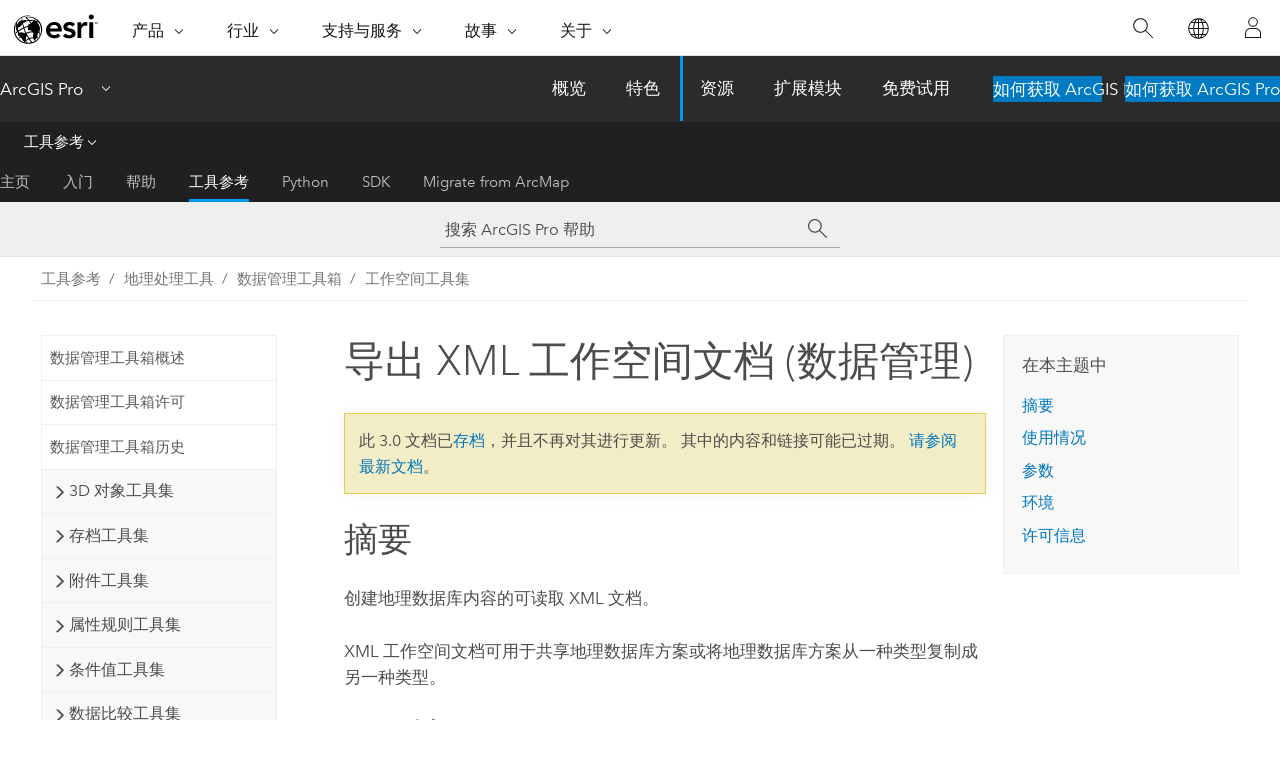

--- FILE ---
content_type: text/html; charset=UTF-8
request_url: https://pro.arcgis.com/zh-cn/pro-app/3.0/tool-reference/data-management/export-xml-workspace-document.htm
body_size: 26613
content:


<!DOCTYPE html>
<!--[if lt IE 7]>  <html class="ie lt-ie9 lt-ie8 lt-ie7 ie6" dir="ltr"> <![endif]-->
<!--[if IE 7]>     <html class="ie lt-ie9 lt-ie8 ie7" dir="ltr"> <![endif]-->
<!--[if IE 8]>     <html class="ie lt-ie9 ie8" dir="ltr"> <![endif]-->
<!--[if IE 9]>     <html class="ie ie9" dir="ltr"> <![endif]-->
<!--[if !IE]><!--> <html dir="ltr" lang="zh-CN"> <!--<![endif]-->
<head>
<meta name="Applebot" content="noindex,nofollow">
<meta name="Googlebot" content="noindex,nofollow">
<meta name="Bingbot" content="noindex,nofollow">
<meta name="DuckDuckBot" content="noindex,nofollow">
<meta name="Slurp" content="noindex,nofollow">
<meta name="facebot" content="noindex,nofollow">
<meta name="Baiduspider" content="noindex,nofollow">
<link rel="canonical" href="https://pro.arcgis.com/zh-cn/pro-app/latest/tool-reference/data-management/export-xml-workspace-document.htm">
    <meta charset="utf-8">
    <title>导出 XML 工作空间文档 (数据管理)&mdash;ArcGIS Pro | 文档</title>
    <meta content="IE=edge,chrome=1" http-equiv="X-UA-Compatible">

    <script>
      var appOverviewURL = "/content/esri-sites/en-us/arcgis/products/arcgis-pro/overview";
    </script>

    <script>
      var docConfig = {
        locale: 'zh-CN'
        ,localedir: 'zh-cn'
        ,langSelector: ''
        
        ,relativeUrl: false
        

        ,searchformUrl: '/search/'
        ,tertiaryNavIndex: '3'

        
      };
    </script>
	 


    
    <!--[if lt IE 9]>
      <script src="/cdn/js/libs/html5shiv.js" type="text/javascript"></script>
      <script src="/cdn/js/libs/selectivizr-min.js" type="text/javascript"></script>
      <script src="/cdn/js/libs/json2.js" type="text/javascript"></script>
      <script src="/cdn/js/libs/html5shiv-printshiv.js" type="text/javascript" >

    <![endif]-->

     <!--[if lt IE 11]>
    <script>
      $$(document).ready(function(){
        $$(".hideOnIE").hide();
      });
    </script>
    <![endif]-->
	<meta name="viewport" content="width=device-width, user-scalable=no">
	<link href="/assets/img/favicon.ico" rel="shortcut icon" >
	<link href="/assets/css/screen.css" media="screen" rel="stylesheet" type="text/css" />
	<link href="/cdn/calcite/css/documentation.css" media="screen" rel="stylesheet" type="text/css" />
	<link href="/assets/css/print.css" media="print" type="text/css" rel="stylesheet" />

	<!--
	<link href="/assets/css/screen_l10n.css" media="screen" rel="stylesheet" type="text/css" />
	<link href="/assets/css/documentation/base_l10n.css" media="screen" rel="stylesheet" type="text/css" />
	<link href="/assets/css/print_l10n.css" media="print" type="text/css" rel="stylesheet" />
	-->
	<script src="/cdn/js/libs/latest/jquery.latest.min.js" type="text/javascript"></script>
    <script src="/cdn/js/libs/latest/jquery-migrate-latest.min.js" type="text/javascript"></script>
	<script src="/cdn/js/libs/jquery.cookie.js" type="text/javascript"></script>
	<link href="/cdn/css/colorbox.css" media="screen" rel="stylesheet" type="text/css" />
	<link href="/cdn/css/colorbox_l10n.css" media="screen" rel="stylesheet" type="text/css" />
	<script src="/cdn/js/libs/jquery.colorbox-min.js" type="text/javascript"></script>
	<script src="/assets/js/video-init.js" type="text/javascript"></script>
	<script src="/assets/js/sitecfg.js" type="text/javascript"></script>
	
		<script src="/assets/js/signIn.js" type="text/javascript"></script>
	
	

	<!--- Language Picker -->
	<script src="/assets/js/locale/l10NStrings.js" type="text/javascript"></script>
	
		<script src="/assets/js/locale/langSelector.js" type="text/javascript"></script>
	

	<script src="/assets/js/calcite-web.js" type="text/javascript"></script>



  <!--- search MD -->
    <META name="description" content="此 ArcGIS 地理处理工具用于创建地理数据库内容的可读取 XML 文档。"><META name="last-modified" content="2022-7-14"><META name="product" content="arcgis-pro"><META name="version" content="pro3.0"><META name="search-collection" content="help"><META name="search-category" content="help-general"><META name="subject" content="GEODATA"><META name="sub_category" content="ArcGIS Pro"><META name="content_type" content="Tool Reference"><META name="subject_label" content="GEODATA"><META name="sub_category_label" content="ArcGIS Pro"><META name="content_type_label" content="工具参考"><META name="content-language" content="zh-cn">
    <!--- search MD -->
      
    <!-- Add in Global Nav -->
    <link rel="stylesheet" href="//webapps-cdn.esri.com/CDN/components/global-nav/css/gn.css" />
    <!--<script src="//webapps-cdn.esri.com/CDN/components/global-nav/test_data.js"></script>-->
    <script src="//webapps-cdn.esri.com/CDN/components/global-nav/js/gn.js"></script>
    <!-- End Add in Global Nav -->

</head>

<!--
      pub: GUID-3E67DB8F-C7D3-4BE3-A5EF-8D0BEFD0ADF7=36
      tpc: GUID-F48C404F-1746-4BE7-BF32-D45869613083=7
      -->


<!-- variable declaration, if any -->

<body class="claro zh-CN pro esrilocalnav">
  <!-- Secondary nav -->
  <script>
     insertCss(_esriAEMHost+"/etc.clientlibs/esri-sites/components/content/local-navigation/clientlibs.css")
     insertElem("div", "local-navigation", '<nav id="second-nav" navtype="existingNavigation" domain="'+_esriAEMHost+'" path="'+appOverviewURL+'"></nav>' )
  </script>

  
<!-- End of drawer -->

  
  <div class="wrapper">
      <!--googleoff: all-->


      <div id="skip-to-content">
        <!--googleoff: all-->
        <div class="search">
        <div class="esri-search-box">
          <div class="search-component">
            <form id="helpSearchForm">
              <input class="esri-search-textfield leader" name="q" placeholder="搜索 ArcGIS Pro 帮助" autocapitalize="off" autocomplete="off" autocorrect="off" spellcheck="false" aria-label="搜索 ArcGIS Pro 帮助">
  <input type="hidden" name="collection" value="help" />
  <input type="hidden" name="product" value="arcgis-pro" />
  <input type="hidden" name="version" value="pro3.0" />
  <input type="hidden" name="language" value="zh-cn" />
  <button class="esri-search-button-submit" type="submit" aria-label="搜索"></button>
            </form>
          </div>
        </div>
      </div>
        <!--googleon: all-->
       
        <!-- content goes here -->
        <div class="grid-container ">
          

            
              
  <!--BREADCRUMB-BEG--><div id="bigmac" class="sticky-breadcrumbs trailer-2" data-spy="affix" data-offset-top="180"> </div><!--BREADCRUMB-END-->
  <!--googleoff: all-->
    <div class="column-5 tablet-column-12 trailer-2 ">
      <aside class="js-accordion accordion reference-index" aria-live="polite" role="tablist">
        <div></div>
      </aside>

      <div class="js-sticky scroll-show tablet-hide leader-1 back-to-top" data-top="0" style="top: 0px;">
        <a href="#" class="btn btn-fill btn-clear">返回顶部</a>
      </div>
    </div>
  <!--googleon: all-->
  
            
            
            
	
		<div class="column-13  pre-1 content-section">
	
		<header class="trailer-1"><h1>导出 XML 工作空间文档 (数据管理)</h1></header>

		 
	<!--googleoff: all-->
	
		
				<aside id="main-toc-small" class="js-accordion accordion tablet-show trailer-1">
			      <div class="accordion-section">
			        <h4 class="accordion-title">在本主题中</h4>
			        <div class="accordion-content list-plain">
			          <ol class="list-plain pre-0 trailer-0"><li><a href="#S_GUID-DD30329F-B267-4D19-BB77-95A38E58980E">摘要</a></li><li><a href="#ESRI_USAGES_6AB05E5ED18148479B16AABF7FE03AE8">使用情况</a></li><li><a href="#GUID-C3F87F8E-881F-4FA4-8C93-082E9C87DB82">参数</a></li><li><a href="#GUID-301E82A0-9536-498E-A4E6-CD477C14AD54">环境</a></li><li><a href="#L_">许可信息</a></li></ol>
			        </div>
			      </div>
			     </aside>
		
    
   <!--googleon: all-->


		<main>
			
	
    	
    


			
<div class="section1 summary padded-anchor" id="S_GUID-DD30329F-B267-4D19-BB77-95A38E58980E" purpose="summary"><h2>摘要</h2><p id="GUID-DD30329F-B267-4D19-BB77-95A38E58980E"> 创建地理数据库内容的可读取 XML 文档。</p><p id="GUID-E74878F4-C4A6-4D0C-AA99-66E3F020CCE0"> XML 工作空间文档可用于共享地理数据库方案或将地理数据库方案从一种类型复制成另一种类型。</p></div><div class="section1 gptoolusages padded-anchor" id="ESRI_USAGES_6AB05E5ED18148479B16AABF7FE03AE8" purpose="gptoolusages"><h2>使用情况</h2><ul purpose="gptoolusages"><li purpose="gptoolusage" esri_qref="yes" id="GUID-68DB2110-70C0-4E5E-BB69-44EA32E4544C"><p id="GUID-FAAB90B7-0113-4C43-B75A-E8A70937D951"> 可以将输出创建为 XML 文件或包含 XML 文件的 ZIP 压缩文件。要创建 XML 文件，为输出文件名指定 <span class="usertext">.xml</span> 扩展名。要创建 ZIP 压缩文件，为输出文件名指定 <span class="usertext">.zip</span> 或 <span class="usertext">.z</span> 扩展名。</p></li><div class="panel trailer-1" id="GUID-E6CE1ECF-01B9-4C51-8F84-704BB9EE6BA2"><h5 class="icon-ui-notice-triangle trailer-0">警告：</h5>同时复制数据和方案时，输出 XML 工作空间文档可能会很大。通常，复制地理数据库数据时不建议使用此方法。复制地理数据库的备选方案包括使用<span purpose="gptoolref"><a class="xref xref" href="/zh-cn/pro-app/3.0/tool-reference/data-management/copy.htm">复制</a></span>工具或<span purpose="gptoolref"><a class="xref xref" esrisubtype="extrel" hrefpfx="/zh-cn/pro-app/3.0/tool-reference" href="/zh-cn/pro-app/3.0/tool-reference/analysis/clip.htm">裁剪</a></span>工具以提取数据子集。此外，<a class="xref xref" href="/zh-cn/pro-app/3.0/tool-reference/data-management/an-overview-of-the-package-toolset.htm">“打包”工具集</a>还提供了一些工具，用于合并、打包以及共享图层、地图文档、地址定位器和地理处理结果。</div><li purpose="gptoolusage" id="ESRI_USAGE_38453E6830454BC19AA0966852B114F9" esri_qref="no"><p id="GUID-AA0E7968-388C-4CC7-9752-E99ACA743BC0">如果输入为地理数据库或要素数据集，将导出包含在该工作空间内的所有数据元素。如果仅要将数据元素子集导出到 XML 文件，需要将其复制到要导出的地理数据库。</p></li><li purpose="gptoolusage" id="ESRI_USAGE_57CD6CA156A5482E8C9CF0DABC3B3652" esri_qref="no"><p id="GUID-B26EC609-3D7B-4408-A9EF-F7CBD68BDA86">如果导出网络、拓扑、关系类或 terrain 中的一个要素类，那么也将一并导出参与该网络、拓扑、关系类或 terrain 的所有要素类。</p></li><li purpose="gptoolusage" id="ESRI_USAGE_AFFAE3849D10415FB6260CACD734C619" esri_qref="no"><p id="GUID-199147BA-DC16-4027-8D7F-C893EF51BCA8">工具消息将包括导出的数据元素名称的列表。</p></li></ul></div><div class="section1 gpsyntax padded-anchor modifier-class trailer-2 js-tab-group" id="GUID-C3F87F8E-881F-4FA4-8C93-082E9C87DB82" purpose="gptoolsyntax"><h2>参数</h2><nav class="tab-nav"><a class="tab-title is-active js-tab gptab" val="dialog">对话框</a><a class="tab-title js-tab gptab" val="python">Python</a></nav><section class="tab-contents"><article class="tab-section js-tab-section is-active"><p><table class="gptoolparamtbl"><thead><tr><td class="th_p">标注</td><td class="th_e">说明</td><td class="th_d">数据类型</td></tr></thead><tr purpose="gptoolparamdialog" id="GUID-D2F8856F-859C-49AB-96BD-5795C06A79E9" ishcondition="product_filter=pro" paramname="in_data" expression="[in_data,...]" expressionhint="[in_data,...]"><td class="gptoolparamname"><div class="">输入数据</div></td><td purpose="gptoolparamdesc"><p id="GUID-176E3B35-CC92-48E8-A2E4-369910845243"> 要导出的并以 XML 工作空间文档表示的输入数据集。输入数据可以是地理数据库、要素数据集、要素类、表、栅格或者栅格目录。如果存在多个输入，则这些输入必须来自同一工作空间。不支持多个输入工作空间。</p></td><td purpose="gptoolparamtype">Feature Class; Feature Dataset; Raster Dataset; Table; Workspace</td></tr><tr purpose="gptoolparamdialog" id="GUID-CD696E1C-5113-4868-B8DC-A516E53E1FC4" paramname="out_file" expression="out_file"><td class="gptoolparamname"><div class="">输出文件
</div></td><td purpose="gptoolparamdesc"><p id="GUID-BEEDFF2D-A163-4E36-9719-229E6A97AB15">要创建的 XML 工作空间文档文件。它可以是 XML 文件 (<span class="usertext">.xml</span>) 或 ZIP 压缩文件（<span class="usertext">.zip</span> 或 <span class="usertext">.z</span>）。</p></td><td purpose="gptoolparamtype">File</td></tr><tr purpose="gptoolparamdialog" id="GUID-85CC6846-FC87-4B7C-AFB9-46305A2D7344" paramname="export_type" expression="export_type"><td class="gptoolparamname"><div class="">导出选项
</div><div class="paramhint">(可选)</div></td><td purpose="gptoolparamdesc"><p id="GUID-410D294D-A39D-427F-9A2F-4103D6BAFFFE">确定输出 XML 工作空间文档是包含输入的所有数据（表和要素类记录，包括几何）还是仅包含方案。</p><div class="enums" purpose="enums"><ul purpose="gptooldialogParamDesc"><li><span>Data</span>—<span>同时导出方案和数据。这是默认设置。</span></li><li><span>仅方案</span>—<span>仅导出方案。</span></li></ul></div></td><td purpose="gptoolparamtype">String</td></tr><tr purpose="gptoolparamdialog" id="GUID-3187DB71-DE70-443E-944E-9F556DA01766" paramname="storage_type" expression="storage_type"><td class="gptoolparamname"><div class="">存储类型
</div><div class="paramhint">(可选)</div></td><td purpose="gptoolparamdesc"><p id="GUID-B54DF8C8-20F2-4B9D-A894-B28E5470FE7F"> 确定从要素类中导出数据时要素几何的存储方式。</p><div class="enums" purpose="enums"><ul purpose="gptooldialogParamDesc"><li><span>二进制</span>—<span>几何将以压缩的 base64 二进制格式进行存储。该二进制格式将生成较小的 XML 工作空间文档。将由使用 ArcObjects 的自定义程序读取 XML 工作空间文档时，使用该选项。这是默认设置。</span></li><li><span>归一化</span>—<span>几何将以未压缩的格式存储，从而产生更大的文件。将由不使用 ArcObjects 的自定义程序读取 XML 工作空间文档时，使用该选项。</span></li></ul></div></td><td purpose="gptoolparamtype">String</td></tr><tr purpose="gptoolparamdialog" id="GUID-B3310BC9-0B61-480D-A5A3-20F428D93ABD" paramname="export_metadata" expression="export_metadata"><td class="gptoolparamname"><div class="">导出元数据
</div><div class="paramhint">(可选)</div></td><td purpose="gptoolparamdesc"><p id="GUID-6B45C057-665B-4241-81C0-FBCA2BA66C76">确定是否导出元数据。</p><ul purpose="ul" id="UL_2AACC1E71BAA4974AC82BE0086285FBA"><li purpose="li" id="LI_451A513A11334CD3ABD2B83847D9862A">取消选中 - 不导出元数据。</li><li purpose="li" id="LI_DF0AB3C36282450C95E7A2C40E263244">选中 - 如果输入包含元数据，将导出元数据。这是默认设置。</li></ul></td><td purpose="gptoolparamtype">Boolean</td></tr></table></p></article><article class="tab-section js-tab-section"><p><pre class="gpexpression padded-anchor" purpose="gptoolexpression">arcpy.management.ExportXMLWorkspaceDocument(in_data, out_file, {export_type}, {storage_type}, {export_metadata})</pre><table class="gptoolparamtbl"><thead><tr><td class="th_p">名称</td><td class="th_e">说明</td><td class="th_d">数据类型</td></tr></thead><tr purpose="gptoolparam" id="GUID-D2F8856F-859C-49AB-96BD-5795C06A79E9" ishcondition="product_filter=pro" paramname="in_data" expression="[in_data,...]" expressionhint="[in_data,...]"><td class="gptoolparamname"><div class="">in_data</div><div class="expressionhint" purpose="expressionhint">[in_data,...]</div></td><td purpose="gptoolparamdesc"><p id="GUID-176E3B35-CC92-48E8-A2E4-369910845243"> 要导出的并以 XML 工作空间文档表示的输入数据集。输入数据可以是地理数据库、要素数据集、要素类、表、栅格或者栅格目录。如果存在多个输入，则这些输入必须来自同一工作空间。不支持多个输入工作空间。</p></td><td purpose="gptoolparamtype">Feature Class; Feature Dataset; Raster Dataset; Table; Workspace</td></tr><tr purpose="gptoolparam" id="GUID-CD696E1C-5113-4868-B8DC-A516E53E1FC4" paramname="out_file" expression="out_file"><td class="gptoolparamname"><div class="">out_file</div></td><td purpose="gptoolparamdesc"><p id="GUID-BEEDFF2D-A163-4E36-9719-229E6A97AB15">要创建的 XML 工作空间文档文件。它可以是 XML 文件 (<span class="usertext">.xml</span>) 或 ZIP 压缩文件（<span class="usertext">.zip</span> 或 <span class="usertext">.z</span>）。</p></td><td purpose="gptoolparamtype">File</td></tr><tr purpose="gptoolparam" id="GUID-85CC6846-FC87-4B7C-AFB9-46305A2D7344" paramname="export_type" expression="export_type"><td class="gptoolparamname"><div class="">export_type</div><div class="paramhint">(可选)</div></td><td purpose="gptoolparamdesc"><p id="GUID-410D294D-A39D-427F-9A2F-4103D6BAFFFE">确定输出 XML 工作空间文档是包含输入的所有数据（表和要素类记录，包括几何）还是仅包含方案。</p><div class="enums" purpose="enums"><ul purpose="enums"><esri_enumhead cid="pbXML"><esri_enumvaluehd cid="N6hhP"></esri_enumvaluehd><esri_enumdeschd cid="eUeY4"></esri_enumdeschd></esri_enumhead><li purpose="enumrow"><span purpose="enumval">DATA</span>—<span purpose="enumdesc">同时导出方案和数据。这是默认设置。</span></li><li purpose="enumrow"><span purpose="enumval">SCHEMA_ONLY</span>—<span purpose="enumdesc">仅导出方案。</span></li></ul></div></td><td purpose="gptoolparamtype">String</td></tr><tr purpose="gptoolparam" id="GUID-3187DB71-DE70-443E-944E-9F556DA01766" paramname="storage_type" expression="storage_type"><td class="gptoolparamname"><div class="">storage_type</div><div class="paramhint">(可选)</div></td><td purpose="gptoolparamdesc"><p id="GUID-B54DF8C8-20F2-4B9D-A894-B28E5470FE7F"> 确定从要素类中导出数据时要素几何的存储方式。</p><div class="enums" purpose="enums"><ul purpose="enums"><esri_enumhead cid="1cSdrU"><esri_enumvaluehd cid="1fBEvs"></esri_enumvaluehd><esri_enumdeschd cid="SYtVQ"></esri_enumdeschd></esri_enumhead><li purpose="enumrow"><span purpose="enumval">BINARY</span>—<span purpose="enumdesc">几何将以压缩的 base64 二进制格式进行存储。该二进制格式将生成较小的 XML 工作空间文档。将由使用 ArcObjects 的自定义程序读取 XML 工作空间文档时，使用该选项。这是默认设置。</span></li><li purpose="enumrow"><span purpose="enumval">NORMALIZED</span>—<span purpose="enumdesc">几何将以未压缩的格式存储，从而产生更大的文件。将由不使用 ArcObjects 的自定义程序读取 XML 工作空间文档时，使用该选项。</span></li></ul></div></td><td purpose="gptoolparamtype">String</td></tr><tr purpose="gptoolparam" id="GUID-B3310BC9-0B61-480D-A5A3-20F428D93ABD" paramname="export_metadata" expression="export_metadata"><td class="gptoolparamname"><div class="">export_metadata</div><div class="paramhint">(可选)</div></td><td purpose="gptoolparamdesc"><p id="GUID-62F3E0EF-2B36-4005-B473-BC2B68FA46F6">确定是否导出元数据。</p><div class="enums" purpose="enums"><ul purpose="enums"><esri_enumhead cid="1aeCqx"><esri_enumvaluehd cid="1dOAcG"></esri_enumvaluehd><esri_enumdeschd cid="mdk8t"></esri_enumdeschd></esri_enumhead><li purpose="enumrow"><span purpose="enumval">METADATA</span>—<span purpose="enumdesc">如果输入包含元数据，将导出元数据。这是默认设置。</span></li><li purpose="enumrow"><span purpose="enumval">NO_METADATA</span>—<span purpose="enumdesc">不导出元数据。</span></li></ul></div></td><td purpose="gptoolparamtype">Boolean</td></tr></table><div class="section1 padded-anchor" id="C_GUID-1FB2285C-6086-43B9-89C6-4FD2C27C0B3B" purpose="codesamplesPython"><h3>代码示例</h3><section class="codeblock padded-anchor" purpose="codeblock">ExportXMLWorkspaceDocument 示例 1（Python 窗口）
<div class="codeblockdesc" purpose="codeblockdesc"><p id="GUID-ADD4DDA7-3E75-460D-A500-B84AAA6A8CFA">以下 Python 窗口脚本演示了如何在即时模式下使用 <span class="usertext">ExportXMLWorkspaceDocument</span> 工具。</p></div><div class="codeblockbody"><pre><code class="python">import arcpy
arcpy.ExportXMLWorkspaceDocument_management('c:/data/StJohns.gdb', 
                                            'c:/data/StJohns.xml', 
                                            'SCHEMA_ONLY', 'BINARY', 'METADATA')</code></pre></div></section><section class="codeblock padded-anchor" purpose="codeblock">ExportXMLWorkspaceDocument 示例 2（独立脚本）<div class="codeblockdesc" purpose="codeblockdesc"><p id="GUID-8C27E0BC-AAEC-4D86-AA64-52182009C49D">以下 Python 脚本演示了如何在独立脚本中使用 <span class="usertext">ExportXMLWorkspaceDocument</span> 工具。</p></div><div class="codeblockbody"><pre><code class="python"># Name: ExportXMLWorkspaceDocument.py
# Description: Exports the contents of my geodatabase to an XML workspace document. 
# Import system modules
import arcpy
# Set local variables
in_data = 'c:/data/StJohns.gdb'
out_file = 'c:/data/StJohns.xml'
export_option = 'SCHEMA_ONLY'
storage_type = 'BINARY'
export_metadata = 'METADATA'
# Execute ExportXMLWorkspaceDocument
arcpy.ExportXMLWorkspaceDocument_management(in_data, out_file, export_option, 
                                            storage_type, export_metadata)</code></pre></div></section></div></p></article></section></div>
<div class="section1 gpenvs padded-anchor" id="GUID-301E82A0-9536-498E-A4E6-CD477C14AD54" purpose="gptoolenvs"><h2>环境</h2><div class="gptoolenvs" id="GUID-301E82A0-9536-498E-A4E6-CD477C14AD54" purpose="gptoolenvs"><a class="xref " esrisubtype="extrel" hrefpfx="/zh-cn/pro-app/3.0/tool-reference" href="/zh-cn/pro-app/3.0/tool-reference/environment-settings/current-workspace.htm">当前工作空间</a>, <a class="xref " esrisubtype="extrel" hrefpfx="/zh-cn/pro-app/3.0/tool-reference" href="/zh-cn/pro-app/3.0/tool-reference/environment-settings/scratch-workspace.htm">临时工作空间</a></div></div><a name="sect_gplicense"></a><div class="section1 gplicense padded-anchor" id="L_" purpose="gplicense"><h2>许可信息</h2><ul><li>Basic: 否</li><li>Standard: 是</li><li>Advanced: 是</li></ul></div><section class="section2 leader-1" purpose="relatedtopics"><h4 class="trailer-0">相关主题</h4><ul class="pre-0 trailer-2"><li><a class="xref relatedtopic" href="/zh-cn/pro-app/3.0/tool-reference/data-management/an-overview-of-the-workspace-toolset.htm">工作空间工具集概述</a></li><li><a class="xref relatedtopic" esrisubtype="extrel" hrefpfx="/zh-cn/pro-app/3.0/help/analysis/geoprocessing" href="/zh-cn/pro-app/3.0/help/analysis/geoprocessing/basics/find-geoprocessing-tools.htm">查找地理处理工具</a></li></ul></section>
			
				<hr>
				<!--googleoff: all-->
				
	
        
		    <p class="feedback right">
		        <a id="afb" class="icon-ui-contact" href="/feedback/" data-langlabel="feedback-on-this-topic" >有关此主题的反馈?</a>
		    </p>
        
	

				<!--googleon: all-->
			
		</main>
	</div>
	
	<!--googleoff: all-->
	
		
			<div id="main-toc-large" class="column-5">
			    <div class="panel font-size--2 tablet-hide trailer-1">
			      <h5 class="trailer-half">在本主题中</h5>
			      <ol class="list-plain pre-0 trailer-0"><li><a href="#S_GUID-DD30329F-B267-4D19-BB77-95A38E58980E">摘要</a></li><li><a href="#ESRI_USAGES_6AB05E5ED18148479B16AABF7FE03AE8">使用情况</a></li><li><a href="#GUID-C3F87F8E-881F-4FA4-8C93-082E9C87DB82">参数</a></li><li><a href="#GUID-301E82A0-9536-498E-A4E6-CD477C14AD54">环境</a></li><li><a href="#L_">许可信息</a></li></ol>
			    </div>
			    
			    
	  		</div>
		
    
   <!--googleon: all-->




          
        </div>
        <!-- ENDPAGECONTENT -->

      </div>

    </div>  <!-- End of wrapper -->

    <div id="globalfooter"></div>

  <!--googleoff: all-->

  
	<script src="/assets/js/init.js" type="text/javascript"></script>
	<!--<script src="/assets/js/drop-down.js" type="text/javascript"></script>-->
	<script src="/assets/js/search/searchform.js" type="text/javascript"></script>
	<script src="/cdn/js/link-modifier.js" type="text/javascript"></script>
	<script src="/cdn/js/sitewide.js" type="text/javascript"></script>
	<script src="/cdn/js/libs/highlight.pack.js" type="text/javascript"></script>
	<script>hljs.initHighlightingOnLoad();</script>


  
    

  <script src="/cdn/js/affix.js" type="text/javascript"></script>
  <script type="text/javascript">
    $(function () {
          var appendFlg = true;

          $("#bigmac")
          .on("affixed.bs.affix", function (evt) {
            if (appendFlg) {
              $("<a class='crumb' href='#'>导出 XML 工作空间文档 (数据管理)</a>").insertAfter ($("#bigmac nav a").last());
              appendFlg = false;
            }
          })
          .on ("affix-top.bs.affix", function(evt) {
            if (!appendFlg) {
              $("#bigmac nav a").last().remove();
            }
            appendFlg = true;
          })
    })
  </script>
  
        <script type="text/javascript">
          window.doctoc = {
            pubID: "1493",
            tpcID: "158",
            
            hideToc : false
          }
        </script>

        <script type="text/javascript" src="/zh-cn/pro-app/3.0/tool-reference/main/1518.js" ></script>
        <script type="text/javascript" src="/zh-cn/pro-app/3.0/tool-reference/data-management/1493.js" ></script>
        <script type="text/javascript" src="/cdn/calcite/js/protoc.js" ></script>

        

  <noscript>
        <p>
            <a href="flisting.htm">flist</a>
        </p>
    </noscript>
    
	<script src="//mtags.arcgis.com/tags-min.js"></script>

  
  
    
    
    <script>
      document.write("<script src='" + _esriAEMHost+"/etc.clientlibs/esri-sites/clientlibs/localNav.js'><\/script>");
    </script>

  </body>
</html>

--- FILE ---
content_type: text/html; charset=UTF-8
request_url: https://pro.arcgis.com/zh-cn/pro-app/latest/tool-reference/data-management/export-xml-workspace-document.htm
body_size: 26711
content:


<!DOCTYPE html>
<!--[if lt IE 7]>  <html class="ie lt-ie9 lt-ie8 lt-ie7 ie6" dir="ltr"> <![endif]-->
<!--[if IE 7]>     <html class="ie lt-ie9 lt-ie8 ie7" dir="ltr"> <![endif]-->
<!--[if IE 8]>     <html class="ie lt-ie9 ie8" dir="ltr"> <![endif]-->
<!--[if IE 9]>     <html class="ie ie9" dir="ltr"> <![endif]-->
<!--[if !IE]><!--> <html dir="ltr" lang="zh-CN"> <!--<![endif]-->
<head>
    <meta charset="utf-8">
    <title>导出 XML 工作空间文档 (数据管理)&mdash;ArcGIS Pro | 文档</title>
    <meta content="IE=edge,chrome=1" http-equiv="X-UA-Compatible">

    <script>
      var appOverviewURL = "/content/esri-sites/en-us/arcgis/products/arcgis-pro/overview";
    </script>

    <script>
      var docConfig = {
        locale: 'zh-CN'
        ,localedir: 'zh-cn'
        ,langSelector: ''
        
        ,relativeUrl: false
        

        ,searchformUrl: '/search/'
        ,tertiaryNavIndex: '3'

        
      };
    </script>
	 


    
    <!--[if lt IE 9]>
      <script src="/cdn/js/libs/html5shiv.js" type="text/javascript"></script>
      <script src="/cdn/js/libs/selectivizr-min.js" type="text/javascript"></script>
      <script src="/cdn/js/libs/json2.js" type="text/javascript"></script>
      <script src="/cdn/js/libs/html5shiv-printshiv.js" type="text/javascript" >

    <![endif]-->

     <!--[if lt IE 11]>
    <script>
      $$(document).ready(function(){
        $$(".hideOnIE").hide();
      });
    </script>
    <![endif]-->
	<meta name="viewport" content="width=device-width, user-scalable=no">
	<link href="/assets/img/favicon.ico" rel="shortcut icon" >
	<link href="/assets/css/screen.css" media="screen" rel="stylesheet" type="text/css" />
	<link href="/cdn/calcite/css/documentation.css" media="screen" rel="stylesheet" type="text/css" />
	<link href="/assets/css/print.css" media="print" type="text/css" rel="stylesheet" />

	<!--
	<link href="/assets/css/screen_l10n.css" media="screen" rel="stylesheet" type="text/css" />
	<link href="/assets/css/documentation/base_l10n.css" media="screen" rel="stylesheet" type="text/css" />
	<link href="/assets/css/print_l10n.css" media="print" type="text/css" rel="stylesheet" />
	-->
	<script src="/cdn/js/libs/latest/jquery.latest.min.js" type="text/javascript"></script>
    <script src="/cdn/js/libs/latest/jquery-migrate-latest.min.js" type="text/javascript"></script>
	<script src="/cdn/js/libs/jquery.cookie.js" type="text/javascript"></script>
	<link href="/cdn/css/colorbox.css" media="screen" rel="stylesheet" type="text/css" />
	<link href="/cdn/css/colorbox_l10n.css" media="screen" rel="stylesheet" type="text/css" />
	<script src="/cdn/js/libs/jquery.colorbox-min.js" type="text/javascript"></script>
	<script src="/assets/js/video-init.js" type="text/javascript"></script>
	<script src="/assets/js/sitecfg.js" type="text/javascript"></script>
	
		<script src="/assets/js/signIn.js" type="text/javascript"></script>
	
	

	<!--- Language Picker -->
	<script src="/assets/js/locale/l10NStrings.js" type="text/javascript"></script>
	
		<script src="/assets/js/locale/langSelector.js" type="text/javascript"></script>
	

	<script src="/assets/js/calcite-web.js" type="text/javascript"></script>



  <!--- search MD -->
    <META name="description" content="此 ArcGIS 地理处理工具用于创建地理数据库内容的可读取 XML 文档。"><META name="last-modified" content="2025-11-19"><META name="product" content="arcgis-pro"><META name="version" content="pro3.6"><META name="search-collection" content="help"><META name="search-category" content="help-general"><META name="subject" content="GEODATA"><META name="sub_category" content="ArcGIS Pro"><META name="content_type" content="Tool Reference"><META name="subject_label" content="GEODATA"><META name="sub_category_label" content="ArcGIS Pro"><META name="content_type_label" content="工具参考"><META name="content-language" content="zh-cn">
    <!--- search MD -->
      
    <!-- Add in Global Nav -->
    <link rel="stylesheet" href="//webapps-cdn.esri.com/CDN/components/global-nav/css/gn.css" />
    <!--<script src="//webapps-cdn.esri.com/CDN/components/global-nav/test_data.js"></script>-->
    <script src="//webapps-cdn.esri.com/CDN/components/global-nav/js/gn.js"></script>
    <!-- End Add in Global Nav -->

</head>

<!--
      pub: GUID-3E67DB8F-C7D3-4BE3-A5EF-8D0BEFD0ADF7=48
      tpc: GUID-F48C404F-1746-4BE7-BF32-D45869613083=8
      help-ids: []
      -->


<!-- variable declaration, if any -->

<body class="claro zh-CN pro esrilocalnav">
  <!-- Secondary nav -->
  <script>
     insertCss(_esriAEMHost+"/etc.clientlibs/esri-sites/components/content/local-navigation/clientlibs.css")
     insertElem("div", "local-navigation", '<nav id="second-nav" navtype="existingNavigation" domain="'+_esriAEMHost+'" path="'+appOverviewURL+'"></nav>' )
  </script>

  
<!-- End of drawer -->

  
  <div class="wrapper">
      <!--googleoff: all-->


      <div id="skip-to-content">
        <!--googleoff: all-->
        <div class="search">
        <div class="esri-search-box">
          <div class="search-component">
            <form id="helpSearchForm">
              <input class="esri-search-textfield leader" name="q" placeholder="搜索 ArcGIS Pro 帮助" autocapitalize="off" autocomplete="off" autocorrect="off" spellcheck="false" aria-label="搜索 ArcGIS Pro 帮助">
  <input type="hidden" name="collection" value="help" />
  <input type="hidden" name="product" value="arcgis-pro" />
  <input type="hidden" name="version" value="pro3.6" />
  <input type="hidden" name="language" value="zh-cn" />
  <button class="esri-search-button-submit" type="submit" aria-label="搜索"></button>
            </form>
          </div>
        </div>
      </div>
        <!--googleon: all-->
       
        <!-- content goes here -->
        <div class="grid-container ">
          

            
              
  <!--BREADCRUMB-BEG--><div id="bigmac" class="sticky-breadcrumbs trailer-2" data-spy="affix" data-offset-top="180"> </div><!--BREADCRUMB-END-->
  <!--googleoff: all-->
    <div class="column-5 tablet-column-12 trailer-2 ">
      <aside class="js-accordion accordion reference-index" aria-live="polite" role="tablist">
        <div></div>
      </aside>

      <div class="js-sticky scroll-show tablet-hide leader-1 back-to-top" data-top="0" style="top: 0px;">
        <a href="#" class="btn btn-fill btn-clear">返回顶部</a>
      </div>
    </div>
  <!--googleon: all-->
  
            
            
            
	
		<div class="column-13  pre-1 content-section">
	
		<header class="trailer-1"><h1>导出 XML 工作空间文档 (数据管理)</h1></header>

		 
	<!--googleoff: all-->
	
		
				<aside id="main-toc-small" class="js-accordion accordion tablet-show trailer-1">
			      <div class="accordion-section">
			        <h4 class="accordion-title">在本主题中</h4>
			        <div class="accordion-content list-plain">
			          <ol class="list-plain pre-0 trailer-0"><li><a href="#S_GUID-DD30329F-B267-4D19-BB77-95A38E58980E">摘要</a></li><li><a href="#ESRI_USAGES_6AB05E5ED18148479B16AABF7FE03AE8">使用情况</a></li><li><a href="#GUID-C3F87F8E-881F-4FA4-8C93-082E9C87DB82">参数</a></li><li><a href="#GUID-301E82A0-9536-498E-A4E6-CD477C14AD54">环境</a></li><li><a href="#L_">许可信息</a></li></ol>
			        </div>
			      </div>
			     </aside>
		
    
   <!--googleon: all-->


		<main>
			
	
    	
    


			
<div class="section1 summary padded-anchor" id="S_GUID-DD30329F-B267-4D19-BB77-95A38E58980E" purpose="summary"><h2>摘要</h2><p id="GUID-DD30329F-B267-4D19-BB77-95A38E58980E">用于创建地理数据库内容的可读取 XML 文档。</p><p id="GUID-E74878F4-C4A6-4D0C-AA99-66E3F020CCE0">XML 工作空间文档可用于共享地理数据库方案或将地理数据库方案从一种类型复制成另一种类型。</p></div>
<div class="section1 gptoolusages padded-anchor" id="ESRI_USAGES_6AB05E5ED18148479B16AABF7FE03AE8" purpose="gptoolusages"><h2>使用情况</h2><ul purpose="gptoolusages"><li purpose="gptoolusage" esri_qref="yes" id="GUID-68DB2110-70C0-4E5E-BB69-44EA32E4544C"><p id="GUID-FAAB90B7-0113-4C43-B75A-E8A70937D951">可以将输出创建为 <span class="usertext" purpose="path">.xml</span> 文件或包含 <span class="usertext" purpose="path">.xml</span> 文件的 <span class="usertext" purpose="path">.zip</span> 压缩文件。 要创建 <span class="usertext" purpose="path">.xml</span> 文件，需要使用 <span class="usertext" purpose="path">.xml</span> 扩展名命名输出文件。 要创建压缩 <span class="usertext" purpose="path">.zip</span> 文件，需要使用 <span class="usertext" purpose="path">.zip</span> 或 <span class="usertext" purpose="path">.z</span> 扩展名命名输出文件。</p></li><div class="panel trailer-1" id="GUID-E6CE1ECF-01B9-4C51-8F84-704BB9EE6BA2"><h5 class="icon-ui-notice-triangle trailer-0">警告：</h5>同时复制数据和方案时，输出 XML 工作空间文档可能会很大。 通常，不建议复制地理数据库数据。 复制地理数据库数据的备选方案包括使用<span purpose="gptoolref"><a class="xref xref" href="/zh-cn/pro-app/3.6/tool-reference/data-management/copy.htm">复制</a></span>工具或<span purpose="gptoolref"><a class="xref xref" esrisubtype="extrel" hrefpfx="/zh-cn/pro-app/3.6/tool-reference" href="/zh-cn/pro-app/3.6/tool-reference/analysis/clip.htm">裁剪</a></span>工具以提取数据子集。 此外，<a class="xref xref" href="/zh-cn/pro-app/3.6/tool-reference/data-management/an-overview-of-the-package-toolset.htm">“打包”工具集</a>还包含相应工具，用于合并、打包以及共享图层、地图文档、地址定位器和地理处理结果。</div><li purpose="gptoolusage" id="ESRI_USAGE_38453E6830454BC19AA0966852B114F9" esri_qref="no"><p id="GUID-AA0E7968-388C-4CC7-9752-E99ACA743BC0">如果输入为地理数据库或要素数据集，则将导出包含在该工作空间中的所有数据元素。 如果您仅希望将数据元素的子集导出到文件中，则必须将其复制到要导出的新地理数据库。</p></li><li purpose="gptoolusage" id="ESRI_USAGE_57CD6CA156A5482E8C9CF0DABC3B3652" esri_qref="no"><p id="GUID-B26EC609-3D7B-4408-A9EF-F7CBD68BDA86">如果导出网络、拓扑、关系类或地形中的要素类，则还将导出参与网络、拓扑、关系类或地形的所有要素类。</p></li><li purpose="gptoolusage" id="ESRI_USAGE_508EBA517D214FBE880DADDDF456A7DD" esri_qref="no"><p id="GUID-778B2AF7-6DC8-478A-8D07-D6DDC272BC73">属性规则以及属性规则脚本表达式中引用的任何序列都将包含在导出中。</p></li><li purpose="gptoolusage" id="ESRI_USAGE_AFFAE3849D10415FB6260CACD734C619" esri_qref="no"><p id="GUID-199147BA-DC16-4027-8D7F-C893EF51BCA8">工具消息将包括已导出的数据元素名称列表。</p></li></ul></div><div class="section1 gpsyntax padded-anchor modifier-class trailer-2 js-tab-group" id="GUID-C3F87F8E-881F-4FA4-8C93-082E9C87DB82" purpose="gptoolsyntax"><h2>参数</h2><nav class="tab-nav"><a class="tab-title is-active js-tab gptab" val="dialog">对话框</a><a class="tab-title js-tab gptab" val="python">Python</a></nav><section class="tab-contents"><article class="tab-section js-tab-section is-active"><p><table class="gptoolparamtbl"><thead><tr><td class="th_p">标注</td><td class="th_e">说明</td><td class="th_d">数据类型</td></tr></thead><tr purpose="gptoolparamdialog" id="GUID-D2F8856F-859C-49AB-96BD-5795C06A79E9" paramname="in_data" expression="[in_data,...]" expressionhint="[in_data,...]"><td class="gptoolparamname"><div class="">输入数据</div></td><td purpose="gptoolparamdesc"><p id="GUID-176E3B35-CC92-48E8-A2E4-369910845243">将导出的并以 XML 工作空间文档表示的输入数据集。 输入数据可以是地理数据库、要素数据集、要素类、表、栅格或者栅格目录。 如果存在多个输入，则这些输入必须来自同一工作空间。 不支持多个输入工作空间。</p></td><td purpose="gptoolparamtype">Feature Class; Feature Dataset; Raster Dataset; Table; Workspace</td></tr><tr purpose="gptoolparamdialog" id="GUID-CD696E1C-5113-4868-B8DC-A516E53E1FC4" paramname="out_file" expression="out_file"><td class="gptoolparamname"><div class="">输出文件</div></td><td purpose="gptoolparamdesc"><p id="GUID-BEEDFF2D-A163-4E36-9719-229E6A97AB15">将创建的 XML 工作空间文档文件。 输出可以为 XML（具有 <span class="usertext" purpose="path">.xml</span> 文件扩展名）或压缩 XML（具有 <span class="usertext" purpose="path">.zip</span> 或 <span class="usertext" purpose="path">.z</span> 文件扩展名）。</p></td><td purpose="gptoolparamtype">File</td></tr><tr purpose="gptoolparamdialog" id="GUID-85CC6846-FC87-4B7C-AFB9-46305A2D7344" paramname="export_type" expression="export_type"><td class="gptoolparamname"><div class="">导出选项</div><div class="paramhint">(可选)</div></td><td purpose="gptoolparamdesc"><p id="GUID-410D294D-A39D-427F-9A2F-4103D6BAFFFE">指定输出 XML 工作空间文档将包含输入中的所有数据（表和要素类记录，包括几何），还是仅包含方案。</p><div class="enums" purpose="enums"><ul purpose="gptooldialogParamDesc"><li><span>数据</span>—<span>将导出方案和数据。 这是默认设置。</span><div></div></li><li><span>仅方案</span>—<span>将仅导出方案。</span><div></div></li></ul></div></td><td purpose="gptoolparamtype">String</td></tr><tr purpose="gptoolparamdialog" id="GUID-3187DB71-DE70-443E-944E-9F556DA01766" paramname="storage_type" expression="storage_type"><td class="gptoolparamname"><div class="">存储类型</div><div class="paramhint">(可选)</div></td><td purpose="gptoolparamdesc"><p id="GUID-B54DF8C8-20F2-4B9D-A894-B28E5470FE7F">指定从要素类导出数据时，将存储要素几何的方式。</p><div class="enums" purpose="enums"><ul purpose="gptooldialogParamDesc"><li><span>二进制</span>—<span>几何将以压缩的 base64 二进制格式进行存储。 该二进制格式将生成较小的 XML 工作空间文档。 将由使用 ArcObjects 的自定义程序读取 XML 工作空间文档时，使用该选项。 这是默认设置。</span><div></div></li><li><span>归一化</span>—<span>几何将以未压缩格式进行存储。 使用此选项将导致文件较大。 将由未使用 ArcObjects 的自定义程序读取 XML 工作空间文档时，请使用该选项。</span><div></div></li></ul></div></td><td purpose="gptoolparamtype">String</td></tr><tr purpose="gptoolparamdialog" id="GUID-B3310BC9-0B61-480D-A5A3-20F428D93ABD" paramname="export_metadata" expression="export_metadata"><td class="gptoolparamname"><div class="">导出元数据</div><div class="paramhint">(可选)</div></td><td purpose="gptoolparamdesc"><p id="GUID-6B45C057-665B-4241-81C0-FBCA2BA66C76">指定是否将导出元数据。</p><ul purpose="ul" id="UL_2AACC1E71BAA4974AC82BE0086285FBA"><li purpose="li" id="LI_DF0AB3C36282450C95E7A2C40E263244">选中 - 如果输入包含元数据，将导出元数据。 这是默认设置。</li><li purpose="li" id="LI_451A513A11334CD3ABD2B83847D9862A">未选中 - 将不会导出元数据。</li>
</ul></td><td purpose="gptoolparamtype">Boolean</td></tr></table></p></article><article class="tab-section js-tab-section"><p><pre class="gpexpression padded-anchor" purpose="gptoolexpression">arcpy.management.ExportXMLWorkspaceDocument(in_data, out_file, {export_type}, {storage_type}, {export_metadata})</pre><table class="gptoolparamtbl"><thead><tr><td class="th_p">名称</td><td class="th_e">说明</td><td class="th_d">数据类型</td></tr></thead><tr purpose="gptoolparam" id="GUID-D2F8856F-859C-49AB-96BD-5795C06A79E9" paramname="in_data" expression="[in_data,...]" expressionhint="[in_data,...]"><td class="gptoolparamname"><div class="">in_data</div><div class="expressionhint" purpose="expressionhint">[in_data,...]</div></td><td purpose="gptoolparamdesc"><p id="GUID-176E3B35-CC92-48E8-A2E4-369910845243">将导出的并以 XML 工作空间文档表示的输入数据集。 输入数据可以是地理数据库、要素数据集、要素类、表、栅格或者栅格目录。 如果存在多个输入，则这些输入必须来自同一工作空间。 不支持多个输入工作空间。</p></td><td purpose="gptoolparamtype">Feature Class; Feature Dataset; Raster Dataset; Table; Workspace</td></tr><tr purpose="gptoolparam" id="GUID-CD696E1C-5113-4868-B8DC-A516E53E1FC4" paramname="out_file" expression="out_file"><td class="gptoolparamname"><div class="">out_file</div></td><td purpose="gptoolparamdesc"><p id="GUID-BEEDFF2D-A163-4E36-9719-229E6A97AB15">将创建的 XML 工作空间文档文件。 输出可以为 XML（具有 <span class="usertext" purpose="path">.xml</span> 文件扩展名）或压缩 XML（具有 <span class="usertext" purpose="path">.zip</span> 或 <span class="usertext" purpose="path">.z</span> 文件扩展名）。</p></td><td purpose="gptoolparamtype">File</td></tr><tr purpose="gptoolparam" id="GUID-85CC6846-FC87-4B7C-AFB9-46305A2D7344" paramname="export_type" expression="export_type"><td class="gptoolparamname"><div class="">export_type</div><div class="paramhint">(可选)</div></td><td purpose="gptoolparamdesc"><p id="GUID-410D294D-A39D-427F-9A2F-4103D6BAFFFE">指定输出 XML 工作空间文档将包含输入中的所有数据（表和要素类记录，包括几何），还是仅包含方案。</p><div class="enums" purpose="enums"><ul purpose="enums"><li purpose="enumrow"><span purpose="enumval">DATA</span>—<span purpose="enumdesc">将导出方案和数据。 这是默认设置。</span><div></div></li><li purpose="enumrow"><span purpose="enumval">SCHEMA_ONLY</span>—<span purpose="enumdesc">将仅导出方案。</span><div></div></li></ul></div></td><td purpose="gptoolparamtype">String</td></tr><tr purpose="gptoolparam" id="GUID-3187DB71-DE70-443E-944E-9F556DA01766" paramname="storage_type" expression="storage_type"><td class="gptoolparamname"><div class="">storage_type</div><div class="paramhint">(可选)</div></td><td purpose="gptoolparamdesc"><p id="GUID-B54DF8C8-20F2-4B9D-A894-B28E5470FE7F">指定从要素类导出数据时，将存储要素几何的方式。</p><div class="enums" purpose="enums"><ul purpose="enums"><li purpose="enumrow"><span purpose="enumval">BINARY</span>—<span purpose="enumdesc">几何将以压缩的 base64 二进制格式进行存储。 该二进制格式将生成较小的 XML 工作空间文档。 将由使用 ArcObjects 的自定义程序读取 XML 工作空间文档时，使用该选项。 这是默认设置。</span><div></div></li><li purpose="enumrow"><span purpose="enumval">NORMALIZED</span>—<span purpose="enumdesc">几何将以未压缩格式进行存储。 使用此选项将导致文件较大。 将由未使用 ArcObjects 的自定义程序读取 XML 工作空间文档时，请使用该选项。</span><div></div></li></ul></div></td><td purpose="gptoolparamtype">String</td></tr><tr purpose="gptoolparam" id="GUID-B3310BC9-0B61-480D-A5A3-20F428D93ABD" paramname="export_metadata" expression="export_metadata"><td class="gptoolparamname"><div class="">export_metadata</div><div class="paramhint">(可选)</div></td><td purpose="gptoolparamdesc"><p id="GUID-62F3E0EF-2B36-4005-B473-BC2B68FA46F6">指定是否将导出元数据。</p><div class="enums" purpose="enums"><ul purpose="enums"><li purpose="enumrow"><span purpose="enumval">METADATA</span>—<span purpose="enumdesc">如果输入包含元数据，将导出元数据。 这是默认设置。</span><div></div></li><li purpose="enumrow"><span purpose="enumval">NO_METADATA</span>—<span purpose="enumdesc">将不会导出元数据。</span><div></div></li></ul></div></td><td purpose="gptoolparamtype">Boolean</td></tr></table><div class="section1 padded-anchor" id="C_GUID-1FB2285C-6086-43B9-89C6-4FD2C27C0B3B" purpose="codesamplesPython"><h3>代码示例</h3><section class="codeblock padded-anchor" purpose="codeblock">ExportXMLWorkspaceDocument 示例 1（Python 窗口）
<div class="codeblockdesc" purpose="codeblockdesc"><p id="GUID-ADD4DDA7-3E75-460D-A500-B84AAA6A8CFA">以下 Python 窗口脚本演示了如何在即时模式下使用 <span class="usertext" purpose="codeph">ExportXMLWorkspaceDocument</span> 函数。</p></div><div class="codeblockbody"><pre><code class="python">import arcpy
arcpy.management.ExportXMLWorkspaceDocument('c:/data/StJohns.gdb', 
                                            'c:/data/StJohns.xml', 
                                            'SCHEMA_ONLY', 'BINARY', 'METADATA')</code></pre></div>
</section><section class="codeblock padded-anchor" purpose="codeblock">ExportXMLWorkspaceDocument 示例 2（独立脚本）<div class="codeblockdesc" purpose="codeblockdesc"><p id="GUID-8C27E0BC-AAEC-4D86-AA64-52182009C49D">以下 Python 脚本演示了如何在独立脚本中使用 <span class="usertext" purpose="codeph">ExportXMLWorkspaceDocument</span> 函数。</p></div><div class="codeblockbody"><pre><code class="python"># Name: ExportXMLWorkspaceDocument.py
# Description: Export the contents of my geodatabase to an XML workspace document. 

# Import system modules
import arcpy

# Set local variables
in_data = 'c:/data/StJohns.gdb'
out_file = 'c:/data/StJohns.xml'
export_option = 'SCHEMA_ONLY'
storage_type = 'BINARY'
export_metadata = 'METADATA'

# Run ExportXMLWorkspaceDocument
arcpy.management.ExportXMLWorkspaceDocument(in_data, out_file, export_option, 
                                            storage_type, export_metadata)</code></pre></div></section></div></p></article></section></div>
<div class="section1 gpenvs padded-anchor" id="GUID-301E82A0-9536-498E-A4E6-CD477C14AD54" purpose="gptoolenvs"><h2>环境</h2><div class="gptoolenvs" id="GUID-301E82A0-9536-498E-A4E6-CD477C14AD54" purpose="gptoolenvs"><a class="xref " esrisubtype="extrel" hrefpfx="/zh-cn/pro-app/3.6/tool-reference" href="/zh-cn/pro-app/3.6/tool-reference/environment-settings/current-workspace.htm">当前工作空间</a>, <a class="xref " esrisubtype="extrel" hrefpfx="/zh-cn/pro-app/3.6/tool-reference" href="/zh-cn/pro-app/3.6/tool-reference/environment-settings/scratch-workspace.htm">临时工作空间</a></div></div><a name="sect_gplicense"></a><div class="section1 gplicense padded-anchor" id="L_" purpose="gplicense"><h2>许可信息</h2><ul><li>Basic: 是</li><li>Standard: 是</li><li>Advanced: 是</li></ul></div><section class="section2 leader-1" purpose="relatedtopics"><h4 class="trailer-0">相关主题</h4><ul class="pre-0 trailer-2"><li><a class="xref relatedtopic" href="/zh-cn/pro-app/3.6/tool-reference/data-management/an-overview-of-the-workspace-toolset.htm">工作空间工具集概述</a></li><li><a class="xref relatedtopic" esrisubtype="extrel" hrefpfx="/zh-cn/pro-app/3.6/help/analysis/geoprocessing" href="/zh-cn/pro-app/3.6/help/analysis/geoprocessing/basics/find-geoprocessing-tools.htm">查找地理处理工具</a></li><li><a class="xref relatedtopic" esrisubtype="extrel" hrefpfx="/zh-cn/pro-app/3.6/help/data/geodatabases" href="/zh-cn/pro-app/3.6/help/data/geodatabases/overview/copying-a-geodatabase-using-geodatabase-xml-workspaces.htm">使用地理数据库 XML 工作空间复制地理数据库</a></li><li><a class="xref relatedtopic" esrisubtype="extrel" hrefpfx="/zh-cn/pro-app/3.6/help/data/geodatabases" href="/zh-cn/pro-app/3.6/help/data/geodatabases/overview/export-data.htm">导出数据</a></li></ul></section>
			
				<hr>
				<!--googleoff: all-->
				
	
        
		    <p class="feedback right">
		        <a id="afb" class="icon-ui-contact" href="/feedback/" data-langlabel="feedback-on-this-topic" >有关此主题的反馈?</a>
		    </p>
        
	

				<!--googleon: all-->
			
		</main>
	</div>
	
	<!--googleoff: all-->
	
		
			<div id="main-toc-large" class="column-5">
			    <div class="panel font-size--2 tablet-hide trailer-1">
			      <h5 class="trailer-half">在本主题中</h5>
			      <ol class="list-plain pre-0 trailer-0"><li><a href="#S_GUID-DD30329F-B267-4D19-BB77-95A38E58980E">摘要</a></li><li><a href="#ESRI_USAGES_6AB05E5ED18148479B16AABF7FE03AE8">使用情况</a></li><li><a href="#GUID-C3F87F8E-881F-4FA4-8C93-082E9C87DB82">参数</a></li><li><a href="#GUID-301E82A0-9536-498E-A4E6-CD477C14AD54">环境</a></li><li><a href="#L_">许可信息</a></li></ol>
			    </div>
			    
			    
	  		</div>
		
    
   <!--googleon: all-->




          
        </div>
        <!-- ENDPAGECONTENT -->

      </div>

    </div>  <!-- End of wrapper -->

    <div id="globalfooter"></div>

  <!--googleoff: all-->

  
	<script src="/assets/js/init.js" type="text/javascript"></script>
	<!--<script src="/assets/js/drop-down.js" type="text/javascript"></script>-->
	<script src="/assets/js/search/searchform.js" type="text/javascript"></script>
	<script src="/cdn/js/link-modifier.js" type="text/javascript"></script>
	<script src="/cdn/js/sitewide.js" type="text/javascript"></script>
	<script src="/cdn/js/libs/highlight.pack.js" type="text/javascript"></script>
	<script>hljs.initHighlightingOnLoad();</script>


  
    

  <script src="/cdn/js/affix.js" type="text/javascript"></script>
  <script type="text/javascript">
    $(function () {
          var appendFlg = true;

          $("#bigmac")
          .on("affixed.bs.affix", function (evt) {
            if (appendFlg) {
              $("<a class='crumb' href='#'>导出 XML 工作空间文档 (数据管理)</a>").insertAfter ($("#bigmac nav a").last());
              appendFlg = false;
            }
          })
          .on ("affix-top.bs.affix", function(evt) {
            if (!appendFlg) {
              $("#bigmac nav a").last().remove();
            }
            appendFlg = true;
          })
    })
  </script>
  
        <script type="text/javascript">
          window.doctoc = {
            pubID: "1493",
            tpcID: "158",
            
            hideToc : false
          }
        </script>

        <script type="text/javascript" src="/zh-cn/pro-app/3.6/tool-reference/main/1518.js" ></script>
        <script type="text/javascript" src="/zh-cn/pro-app/3.6/tool-reference/data-management/1493.js" ></script>
        <script type="text/javascript" src="/cdn/calcite/js/protoc.js" ></script>

        

  <noscript>
        <p>
            <a href="flisting.htm">flist</a>
        </p>
    </noscript>
    
	<script src="//mtags.arcgis.com/tags-min.js"></script>

  
  
    
    
    <script>
      document.write("<script src='" + _esriAEMHost+"/etc.clientlibs/esri-sites/clientlibs/localNav.js'><\/script>");
    </script>

  </body>
</html>

--- FILE ---
content_type: application/javascript
request_url: https://pro.arcgis.com/zh-cn/pro-app/3.0/tool-reference/data-management/1493.js
body_size: 119814
content:
;(function (){
          treedata = (window.treedata || {});
          treedata.data["root_1493"]  = {  
              "parent" : "",
              "children" : ["1493_193","1493_128","1493_355","1493_h0","1493_h1","1493_h2","1493_h4","1493_h5","1493_h6","1493_h7","1493_h8","1493_h9","1493_h10","1493_h11","1493_h13","1493_h15","1493_h17","1493_h19","1493_h21","1493_h22","1493_h23","1493_h24","1493_h25","1493_h27","1493_h29","1493_h30","1493_h33","1493_h41","1493_h42","1493_h44","1493_h46","1493_h47","1493_h48","1493_h49","1493_h50","1493_h52"]
            },
treedata.data["1493_193"]  = {
            "parent" : "root_1493",
            "label" : "数据管理工具箱概述",
            "url" : "/zh-cn/pro-app/3.0/tool-reference/data-management/an-overview-of-the-data-management-toolbox.htm"
            
          },
treedata.data["1493_128"]  = {
            "parent" : "root_1493",
            "label" : "数据管理工具箱许可",
            "url" : "/zh-cn/pro-app/3.0/tool-reference/data-management/data-management-toolbox-license.htm"
            
          },
treedata.data["1493_355"]  = {
            "parent" : "root_1493",
            "label" : "数据管理工具箱历史",
            "url" : "/zh-cn/pro-app/3.0/tool-reference/data-management/data-management-toolbox-history-pro.htm"
            
          },
treedata.data["1493_h0"]  = { 
              "parent" : "root_1493",
              "label" : "3D 对象工具集",
              "children" : ["1493_469","1493_470","1493_471"]
            }
            ,
treedata.data["1493_469"]  = {
            "parent" : "1493_h0",
            "label" : "3D 对象工具集概览",
            "url" : "/zh-cn/pro-app/3.0/tool-reference/data-management/an-overview-of-the-3d-objects-toolset.htm"
            
          },
treedata.data["1493_470"]  = {
            "parent" : "1493_h0",
            "label" : "将 3D 格式添加到多面体",
            "url" : "/zh-cn/pro-app/3.0/tool-reference/data-management/add-3d-formats-to-multipatch.htm"
            
          },
treedata.data["1493_471"]  = {
            "parent" : "1493_h0",
            "label" : "从多面体中移除 3D 格式",
            "url" : "/zh-cn/pro-app/3.0/tool-reference/data-management/remove-3d-formats-from-multipatch.htm"
            
          },
treedata.data["1493_h1"]  = { 
              "parent" : "root_1493",
              "label" : "存档工具集",
              "children" : ["1493_11","1493_109","1493_115","1493_459"]
            }
            ,
treedata.data["1493_11"]  = {
            "parent" : "1493_h1",
            "label" : "存档工具集概述",
            "url" : "/zh-cn/pro-app/3.0/tool-reference/data-management/an-overview-of-the-archiving-toolset.htm"
            
          },
treedata.data["1493_109"]  = {
            "parent" : "1493_h1",
            "label" : "禁用存档",
            "url" : "/zh-cn/pro-app/3.0/tool-reference/data-management/disable-archiving.htm"
            
          },
treedata.data["1493_115"]  = {
            "parent" : "1493_h1",
            "label" : "启用存档",
            "url" : "/zh-cn/pro-app/3.0/tool-reference/data-management/enable-archiving.htm"
            
          },
treedata.data["1493_459"]  = {
            "parent" : "1493_h1",
            "label" : "修剪存档历史",
            "url" : "/zh-cn/pro-app/3.0/tool-reference/data-management/trim-archive-history.htm"
            
          },
treedata.data["1493_h2"]  = { 
              "parent" : "root_1493",
              "label" : "附件工具集",
              "children" : ["1493_49","1493_262","1493_282","1493_466","1493_31","1493_291","1493_80","1493_461","1493_h3"]
            }
            ,
treedata.data["1493_49"]  = {
            "parent" : "1493_h2",
            "label" : "附件工具集概述",
            "url" : "/zh-cn/pro-app/3.0/tool-reference/data-management/an-overview-of-the-attachments-toolset.htm"
            
          },
treedata.data["1493_262"]  = {
            "parent" : "1493_h2",
            "label" : "添加附件",
            "url" : "/zh-cn/pro-app/3.0/tool-reference/data-management/add-attachments.htm"
            
          },
treedata.data["1493_282"]  = {
            "parent" : "1493_h2",
            "label" : "禁用附件",
            "url" : "/zh-cn/pro-app/3.0/tool-reference/data-management/disable-attachments.htm"
            
          },
treedata.data["1493_466"]  = {
            "parent" : "1493_h2",
            "label" : "降级附件",
            "url" : "/zh-cn/pro-app/3.0/tool-reference/data-management/downgrade-attachments.htm"
            
          },
treedata.data["1493_31"]  = {
            "parent" : "1493_h2",
            "label" : "启用附件",
            "url" : "/zh-cn/pro-app/3.0/tool-reference/data-management/enable-attachments.htm"
            
          },
treedata.data["1493_291"]  = {
            "parent" : "1493_h2",
            "label" : "生成附件匹配表",
            "url" : "/zh-cn/pro-app/3.0/tool-reference/data-management/generate-attachment-match-table.htm"
            
          },
treedata.data["1493_80"]  = {
            "parent" : "1493_h2",
            "label" : "移除附件",
            "url" : "/zh-cn/pro-app/3.0/tool-reference/data-management/remove-attachments.htm"
            
          },
treedata.data["1493_461"]  = {
            "parent" : "1493_h2",
            "label" : "升级附件",
            "url" : "/zh-cn/pro-app/3.0/tool-reference/data-management/upgrade-attachments.htm"
            
          },
treedata.data["1493_h3"]  = { 
              "parent" : "1493_h2",
              "label" : "附件工具集概念",
              "children" : ["1493_318"]
            }
            ,
treedata.data["1493_318"]  = {
            "parent" : "1493_h3",
            "label" : "使用附件地理处理工具",
            "url" : "/zh-cn/pro-app/3.0/tool-reference/data-management/working-with-the-attachments-geoprocessing-tools.htm"
            
          },
treedata.data["1493_h4"]  = { 
              "parent" : "root_1493",
              "label" : "属性规则工具集",
              "children" : ["1493_395","1493_398","1493_428","1493_399","1493_410","1493_411","1493_433","1493_396","1493_397","1493_429"]
            }
            ,
treedata.data["1493_395"]  = {
            "parent" : "1493_h4",
            "label" : "属性规则工具集概述",
            "url" : "/zh-cn/pro-app/3.0/tool-reference/data-management/an-overview-of-the-attribute-rules-toolset.htm"
            
          },
treedata.data["1493_398"]  = {
            "parent" : "1493_h4",
            "label" : "添加属性规则",
            "url" : "/zh-cn/pro-app/3.0/tool-reference/data-management/add-attribute-rule.htm"
            
          },
treedata.data["1493_428"]  = {
            "parent" : "1493_h4",
            "label" : "更改属性规则",
            "url" : "/zh-cn/pro-app/3.0/tool-reference/data-management/alter-attribute-rule.htm"
            
          },
treedata.data["1493_399"]  = {
            "parent" : "1493_h4",
            "label" : "删除属性规则",
            "url" : "/zh-cn/pro-app/3.0/tool-reference/data-management/delete-attribute-rule.htm"
            
          },
treedata.data["1493_410"]  = {
            "parent" : "1493_h4",
            "label" : "禁用属性规则",
            "url" : "/zh-cn/pro-app/3.0/tool-reference/data-management/disable-attribute-rules.htm"
            
          },
treedata.data["1493_411"]  = {
            "parent" : "1493_h4",
            "label" : "启用属性规则",
            "url" : "/zh-cn/pro-app/3.0/tool-reference/data-management/enable-attribute-rules.htm"
            
          },
treedata.data["1493_433"]  = {
            "parent" : "1493_h4",
            "label" : "评估规则",
            "url" : "/zh-cn/pro-app/3.0/tool-reference/data-management/evaluate-rules.htm"
            
          },
treedata.data["1493_396"]  = {
            "parent" : "1493_h4",
            "label" : "导出属性规则",
            "url" : "/zh-cn/pro-app/3.0/tool-reference/data-management/export-attribute-rules.htm"
            
          },
treedata.data["1493_397"]  = {
            "parent" : "1493_h4",
            "label" : "导入属性规则",
            "url" : "/zh-cn/pro-app/3.0/tool-reference/data-management/import-attribute-rules.htm"
            
          },
treedata.data["1493_429"]  = {
            "parent" : "1493_h4",
            "label" : "重新排序属性规则",
            "url" : "/zh-cn/pro-app/3.0/tool-reference/data-management/reorder-attribute-rule.htm"
            
          },
treedata.data["1493_h5"]  = { 
              "parent" : "root_1493",
              "label" : "条件值工具集",
              "children" : ["1493_435","1493_434","1493_441","1493_436","1493_432","1493_444","1493_445","1493_437"]
            }
            ,
treedata.data["1493_435"]  = {
            "parent" : "1493_h5",
            "label" : "条件值工具集概述",
            "url" : "/zh-cn/pro-app/3.0/tool-reference/data-management/an-overview-of-the-contingent-values-toolset.htm"
            
          },
treedata.data["1493_434"]  = {
            "parent" : "1493_h5",
            "label" : "添加条件值",
            "url" : "/zh-cn/pro-app/3.0/tool-reference/data-management/add-contingent-value.htm"
            
          },
treedata.data["1493_441"]  = {
            "parent" : "1493_h5",
            "label" : "更改字段组",
            "url" : "/zh-cn/pro-app/3.0/tool-reference/data-management/alter-field-group.htm"
            
          },
treedata.data["1493_436"]  = {
            "parent" : "1493_h5",
            "label" : "创建字段组",
            "url" : "/zh-cn/pro-app/3.0/tool-reference/data-management/create-field-group.htm"
            
          },
treedata.data["1493_432"]  = {
            "parent" : "1493_h5",
            "label" : "删除字段组",
            "url" : "/zh-cn/pro-app/3.0/tool-reference/data-management/delete-field-group.htm"
            
          },
treedata.data["1493_444"]  = {
            "parent" : "1493_h5",
            "label" : "导出条件值",
            "url" : "/zh-cn/pro-app/3.0/tool-reference/data-management/export-contingent-values.htm"
            
          },
treedata.data["1493_445"]  = {
            "parent" : "1493_h5",
            "label" : "导入条件值",
            "url" : "/zh-cn/pro-app/3.0/tool-reference/data-management/import-contingent-values.htm"
            
          },
treedata.data["1493_437"]  = {
            "parent" : "1493_h5",
            "label" : "移除条件值",
            "url" : "/zh-cn/pro-app/3.0/tool-reference/data-management/remove-contingent-value.htm"
            
          },
treedata.data["1493_h6"]  = { 
              "parent" : "root_1493",
              "label" : "数据比较工具集",
              "children" : ["1493_163","1493_246","1493_119","1493_108","1493_29","1493_278","1493_218"]
            }
            ,
treedata.data["1493_163"]  = {
            "parent" : "1493_h6",
            "label" : "数据比较工具集概述",
            "url" : "/zh-cn/pro-app/3.0/tool-reference/data-management/an-overview-of-the-data-comparison-toolset.htm"
            
          },
treedata.data["1493_246"]  = {
            "parent" : "1493_h6",
            "label" : "检测要素更改",
            "url" : "/zh-cn/pro-app/3.0/tool-reference/data-management/detect-feature-changes.htm"
            
          },
treedata.data["1493_119"]  = {
            "parent" : "1493_h6",
            "label" : "要素比较",
            "url" : "/zh-cn/pro-app/3.0/tool-reference/data-management/feature-compare.htm"
            
          },
treedata.data["1493_108"]  = {
            "parent" : "1493_h6",
            "label" : "文件比较",
            "url" : "/zh-cn/pro-app/3.0/tool-reference/data-management/file-compare.htm"
            
          },
treedata.data["1493_29"]  = {
            "parent" : "1493_h6",
            "label" : "栅格比较",
            "url" : "/zh-cn/pro-app/3.0/tool-reference/data-management/raster-compare.htm"
            
          },
treedata.data["1493_278"]  = {
            "parent" : "1493_h6",
            "label" : "表比较",
            "url" : "/zh-cn/pro-app/3.0/tool-reference/data-management/table-compare.htm"
            
          },
treedata.data["1493_218"]  = {
            "parent" : "1493_h6",
            "label" : "TIN 比较",
            "url" : "/zh-cn/pro-app/3.0/tool-reference/data-management/tin-compare.htm"
            
          },
treedata.data["1493_h7"]  = { 
              "parent" : "root_1493",
              "label" : "分布式地理数据库工具集",
              "children" : ["1493_126","1493_139","1493_41","1493_464","1493_458","1493_164","1493_5","1493_300","1493_26","1493_129","1493_463"]
            }
            ,
treedata.data["1493_126"]  = {
            "parent" : "1493_h7",
            "label" : "分布式地理数据库工具集概述",
            "url" : "/zh-cn/pro-app/3.0/tool-reference/data-management/an-overview-of-the-distributed-geodatabase-toolset.htm"
            
          },
treedata.data["1493_139"]  = {
            "parent" : "1493_h7",
            "label" : "创建复本",
            "url" : "/zh-cn/pro-app/3.0/tool-reference/data-management/create-replica.htm"
            
          },
treedata.data["1493_41"]  = {
            "parent" : "1493_h7",
            "label" : "从服务器创建复本",
            "url" : "/zh-cn/pro-app/3.0/tool-reference/data-management/create-replica-from-server.htm"
            
          },
treedata.data["1493_464"]  = {
            "parent" : "1493_h7",
            "label" : "禁用复本追踪",
            "url" : "/zh-cn/pro-app/3.0/tool-reference/data-management/disable-replica-tracking.htm"
            
          },
treedata.data["1493_458"]  = {
            "parent" : "1493_h7",
            "label" : "启用复本追踪",
            "url" : "/zh-cn/pro-app/3.0/tool-reference/data-management/enable-replica-tracking.htm"
            
          },
treedata.data["1493_164"]  = {
            "parent" : "1493_h7",
            "label" : "导出确认消息",
            "url" : "/zh-cn/pro-app/3.0/tool-reference/data-management/export-acknowledgement-message.htm"
            
          },
treedata.data["1493_5"]  = {
            "parent" : "1493_h7",
            "label" : "导出数据变更消息",
            "url" : "/zh-cn/pro-app/3.0/tool-reference/data-management/export-data-change-message.htm"
            
          },
treedata.data["1493_300"]  = {
            "parent" : "1493_h7",
            "label" : "导入消息",
            "url" : "/zh-cn/pro-app/3.0/tool-reference/data-management/import-message.htm"
            
          },
treedata.data["1493_26"]  = {
            "parent" : "1493_h7",
            "label" : "重新导出未确认的消息",
            "url" : "/zh-cn/pro-app/3.0/tool-reference/data-management/re-export-unacknowledged-messages.htm"
            
          },
treedata.data["1493_129"]  = {
            "parent" : "1493_h7",
            "label" : "同步更改",
            "url" : "/zh-cn/pro-app/3.0/tool-reference/data-management/synchronize-changes.htm"
            
          },
treedata.data["1493_463"]  = {
            "parent" : "1493_h7",
            "label" : "取消注册复本",
            "url" : "/zh-cn/pro-app/3.0/tool-reference/data-management/unregister-replica.htm"
            
          },
treedata.data["1493_h8"]  = { 
              "parent" : "root_1493",
              "label" : "属性域工具集",
              "children" : ["1493_179","1493_67","1493_335","1493_137","1493_66","1493_171","1493_134","1493_127","1493_196","1493_251","1493_328","1493_302"]
            }
            ,
treedata.data["1493_179"]  = {
            "parent" : "1493_h8",
            "label" : "属性域工具集概述",
            "url" : "/zh-cn/pro-app/3.0/tool-reference/data-management/an-overview-of-the-domains-toolset.htm"
            
          },
treedata.data["1493_67"]  = {
            "parent" : "1493_h8",
            "label" : "向属性域添加编码值",
            "url" : "/zh-cn/pro-app/3.0/tool-reference/data-management/add-coded-value-to-domain.htm"
            
          },
treedata.data["1493_335"]  = {
            "parent" : "1493_h8",
            "label" : "更改属性域",
            "url" : "/zh-cn/pro-app/3.0/tool-reference/data-management/alter-domain.htm"
            
          },
treedata.data["1493_137"]  = {
            "parent" : "1493_h8",
            "label" : "指定字段的属性域",
            "url" : "/zh-cn/pro-app/3.0/tool-reference/data-management/assign-domain-to-field.htm"
            
          },
treedata.data["1493_66"]  = {
            "parent" : "1493_h8",
            "label" : "创建属性域",
            "url" : "/zh-cn/pro-app/3.0/tool-reference/data-management/create-domain.htm"
            
          },
treedata.data["1493_171"]  = {
            "parent" : "1493_h8",
            "label" : "从属性域中删除编码值",
            "url" : "/zh-cn/pro-app/3.0/tool-reference/data-management/delete-coded-value-from-domain.htm"
            
          },
treedata.data["1493_134"]  = {
            "parent" : "1493_h8",
            "label" : "删除域",
            "url" : "/zh-cn/pro-app/3.0/tool-reference/data-management/delete-domain.htm"
            
          },
treedata.data["1493_127"]  = {
            "parent" : "1493_h8",
            "label" : "属性域转表",
            "url" : "/zh-cn/pro-app/3.0/tool-reference/data-management/domain-to-table.htm"
            
          },
treedata.data["1493_196"]  = {
            "parent" : "1493_h8",
            "label" : "从字段中移除属性域",
            "url" : "/zh-cn/pro-app/3.0/tool-reference/data-management/remove-domain-from-field.htm"
            
          },
treedata.data["1493_251"]  = {
            "parent" : "1493_h8",
            "label" : "设置范围属性域的值",
            "url" : "/zh-cn/pro-app/3.0/tool-reference/data-management/set-value-for-range-domain.htm"
            
          },
treedata.data["1493_328"]  = {
            "parent" : "1493_h8",
            "label" : "排序编码值属性域",
            "url" : "/zh-cn/pro-app/3.0/tool-reference/data-management/sort-coded-value-domain.htm"
            
          },
treedata.data["1493_302"]  = {
            "parent" : "1493_h8",
            "label" : "表转属性域",
            "url" : "/zh-cn/pro-app/3.0/tool-reference/data-management/table-to-domain.htm"
            
          },
treedata.data["1493_h9"]  = { 
              "parent" : "root_1493",
              "label" : "要素图格工具集",
              "children" : ["1493_422","1493_424","1493_423","1493_421"]
            }
            ,
treedata.data["1493_422"]  = {
            "parent" : "1493_h9",
            "label" : "要素分箱工具集概述",
            "url" : "/zh-cn/pro-app/3.0/tool-reference/data-management/an-overview-of-the-feature-binning-toolset.htm"
            
          },
treedata.data["1493_424"]  = {
            "parent" : "1493_h9",
            "label" : "禁用要素分箱",
            "url" : "/zh-cn/pro-app/3.0/tool-reference/data-management/disable-feature-binning.htm"
            
          },
treedata.data["1493_423"]  = {
            "parent" : "1493_h9",
            "label" : "启用要素图格化",
            "url" : "/zh-cn/pro-app/3.0/tool-reference/data-management/enable-feature-binning.htm"
            
          },
treedata.data["1493_421"]  = {
            "parent" : "1493_h9",
            "label" : "管理要素图格化缓存",
            "url" : "/zh-cn/pro-app/3.0/tool-reference/data-management/manage-feature-bin-cache.htm"
            
          },
treedata.data["1493_h10"]  = { 
              "parent" : "root_1493",
              "label" : "要素类工具集",
              "children" : ["1493_295","1493_408","1493_299","1493_185","1493_260","1493_362","1493_453"]
            }
            ,
treedata.data["1493_295"]  = {
            "parent" : "1493_h10",
            "label" : "“要素类”工具集概览",
            "url" : "/zh-cn/pro-app/3.0/tool-reference/data-management/an-overview-of-the-feature-class-toolset.htm"
            
          },
treedata.data["1493_408"]  = {
            "parent" : "1493_h10",
            "label" : "追加注记要素类",
            "url" : "/zh-cn/pro-app/3.0/tool-reference/data-management/append-annotation-feature-classes.htm"
            
          },
treedata.data["1493_299"]  = {
            "parent" : "1493_h10",
            "label" : "创建要素类",
            "url" : "/zh-cn/pro-app/3.0/tool-reference/data-management/create-feature-class.htm"
            
          },
treedata.data["1493_185"]  = {
            "parent" : "1493_h10",
            "label" : "创建未注册要素类",
            "url" : "/zh-cn/pro-app/3.0/tool-reference/data-management/create-unregistered-feature-class.htm"
            
          },
treedata.data["1493_260"]  = {
            "parent" : "1493_h10",
            "label" : "整合",
            "url" : "/zh-cn/pro-app/3.0/tool-reference/data-management/integrate.htm"
            
          },
treedata.data["1493_362"]  = {
            "parent" : "1493_h10",
            "label" : "重新计算要素类范围",
            "url" : "/zh-cn/pro-app/3.0/tool-reference/data-management/recalculate-feature-class-extent.htm"
            
          },
treedata.data["1493_453"]  = {
            "parent" : "1493_h10",
            "label" : "设置要素类分割模型",
            "url" : "/zh-cn/pro-app/3.0/tool-reference/data-management/set-feature-class-split-model.htm"
            
          },
treedata.data["1493_h11"]  = { 
              "parent" : "root_1493",
              "label" : "要素工具集",
              "children" : ["1493_145","1493_207","1493_68","1493_234","1493_404","1493_181","1493_34","1493_17","1493_84","1493_65","1493_233","1493_22","1493_286","1493_182","1493_346","1493_200","1493_112","1493_273","1493_222","1493_210","1493_90","1493_333","1493_442","1493_73","1493_38","1493_390","1493_83","1493_h12"]
            }
            ,
treedata.data["1493_145"]  = {
            "parent" : "1493_h11",
            "label" : "要素工具集概述",
            "url" : "/zh-cn/pro-app/3.0/tool-reference/data-management/an-overview-of-the-features-toolset.htm"
            
          },
treedata.data["1493_207"]  = {
            "parent" : "1493_h11",
            "label" : "添加 XY 坐标",
            "url" : "/zh-cn/pro-app/3.0/tool-reference/data-management/add-xy-coordinates.htm"
            
          },
treedata.data["1493_68"]  = {
            "parent" : "1493_h11",
            "label" : "调整 3D Z 值",
            "url" : "/zh-cn/pro-app/3.0/tool-reference/data-management/adjust-3d-z.htm"
            
          },
treedata.data["1493_234"]  = {
            "parent" : "1493_h11",
            "label" : "原点夹角距离定义线",
            "url" : "/zh-cn/pro-app/3.0/tool-reference/data-management/bearing-distance-to-line.htm"
            
          },
treedata.data["1493_404"]  = {
            "parent" : "1493_h11",
            "label" : "计算几何属性",
            "url" : "/zh-cn/pro-app/3.0/tool-reference/data-management/calculate-geometry-attributes.htm"
            
          },
treedata.data["1493_181"]  = {
            "parent" : "1493_h11",
            "label" : "检查几何",
            "url" : "/zh-cn/pro-app/3.0/tool-reference/data-management/check-geometry.htm"
            
          },
treedata.data["1493_34"]  = {
            "parent" : "1493_h11",
            "label" : "复制要素",
            "url" : "/zh-cn/pro-app/3.0/tool-reference/data-management/copy-features.htm"
            
          },
treedata.data["1493_17"]  = {
            "parent" : "1493_h11",
            "label" : "删除要素",
            "url" : "/zh-cn/pro-app/3.0/tool-reference/data-management/delete-features.htm"
            
          },
treedata.data["1493_84"]  = {
            "parent" : "1493_h11",
            "label" : "切分",
            "url" : "/zh-cn/pro-app/3.0/tool-reference/data-management/dice.htm"
            
          },
treedata.data["1493_65"]  = {
            "parent" : "1493_h11",
            "label" : "要素包络矩形转面",
            "url" : "/zh-cn/pro-app/3.0/tool-reference/data-management/feature-envelope-to-polygon.htm"
            
          },
treedata.data["1493_233"]  = {
            "parent" : "1493_h11",
            "label" : "要素转线",
            "url" : "/zh-cn/pro-app/3.0/tool-reference/data-management/feature-to-line.htm"
            
          },
treedata.data["1493_22"]  = {
            "parent" : "1493_h11",
            "label" : "要素转点",
            "url" : "/zh-cn/pro-app/3.0/tool-reference/data-management/feature-to-point.htm"
            
          },
treedata.data["1493_286"]  = {
            "parent" : "1493_h11",
            "label" : "要素转面",
            "url" : "/zh-cn/pro-app/3.0/tool-reference/data-management/feature-to-polygon.htm"
            
          },
treedata.data["1493_182"]  = {
            "parent" : "1493_h11",
            "label" : "要素折点转点",
            "url" : "/zh-cn/pro-app/3.0/tool-reference/data-management/feature-vertices-to-points.htm"
            
          },
treedata.data["1493_346"]  = {
            "parent" : "1493_h11",
            "label" : "测地线增密",
            "url" : "/zh-cn/pro-app/3.0/tool-reference/data-management/geodetic-densify.htm"
            
          },
treedata.data["1493_200"]  = {
            "parent" : "1493_h11",
            "label" : "最小边界几何",
            "url" : "/zh-cn/pro-app/3.0/tool-reference/data-management/minimum-bounding-geometry.htm"
            
          },
treedata.data["1493_112"]  = {
            "parent" : "1493_h11",
            "label" : "多部件至单部件",
            "url" : "/zh-cn/pro-app/3.0/tool-reference/data-management/multipart-to-singlepart.htm"
            
          },
treedata.data["1493_273"]  = {
            "parent" : "1493_h11",
            "label" : "点集转线",
            "url" : "/zh-cn/pro-app/3.0/tool-reference/data-management/points-to-line.htm"
            
          },
treedata.data["1493_222"]  = {
            "parent" : "1493_h11",
            "label" : "面转线",
            "url" : "/zh-cn/pro-app/3.0/tool-reference/data-management/polygon-to-line.htm"
            
          },
treedata.data["1493_210"]  = {
            "parent" : "1493_h11",
            "label" : "修复几何",
            "url" : "/zh-cn/pro-app/3.0/tool-reference/data-management/repair-geometry.htm"
            
          },
treedata.data["1493_90"]  = {
            "parent" : "1493_h11",
            "label" : "在点处分割线",
            "url" : "/zh-cn/pro-app/3.0/tool-reference/data-management/split-line-at-point.htm"
            
          },
treedata.data["1493_333"]  = {
            "parent" : "1493_h11",
            "label" : "在折点处分割线",
            "url" : "/zh-cn/pro-app/3.0/tool-reference/data-management/split-line-at-vertices.htm"
            
          },
treedata.data["1493_442"]  = {
            "parent" : "1493_h11",
            "label" : "细分面",
            "url" : "/zh-cn/pro-app/3.0/tool-reference/data-management/subdivide-polygon.htm"
            
          },
treedata.data["1493_73"]  = {
            "parent" : "1493_h11",
            "label" : "表转椭圆",
            "url" : "/zh-cn/pro-app/3.0/tool-reference/data-management/table-to-ellipse.htm"
            
          },
treedata.data["1493_38"]  = {
            "parent" : "1493_h11",
            "label" : "取消线分割",
            "url" : "/zh-cn/pro-app/3.0/tool-reference/data-management/unsplit-line.htm"
            
          },
treedata.data["1493_390"]  = {
            "parent" : "1493_h11",
            "label" : "XY 表转点",
            "url" : "/zh-cn/pro-app/3.0/tool-reference/data-management/xy-table-to-point.htm"
            
          },
treedata.data["1493_83"]  = {
            "parent" : "1493_h11",
            "label" : "XY 转线",
            "url" : "/zh-cn/pro-app/3.0/tool-reference/data-management/xy-to-line.htm"
            
          },
treedata.data["1493_h12"]  = { 
              "parent" : "1493_h11",
              "label" : "要素工具集概念",
              "children" : ["1493_152","1493_485"]
            }
            ,
treedata.data["1493_152"]  = {
            "parent" : "1493_h12",
            "label" : "检查和修复几何",
            "url" : "/zh-cn/pro-app/3.0/tool-reference/data-management/checking-and-repairing-geometries.htm"
            
          },
treedata.data["1493_485"]  = {
            "parent" : "1493_h12",
            "label" : "检测和修复无效的空间参考",
            "url" : "/zh-cn/pro-app/3.0/tool-reference/data-management/detect-and-repair-invalid-spatial-references.htm"
            
          },
treedata.data["1493_h13"]  = { 
              "parent" : "root_1493",
              "label" : "字段工具集",
              "children" : ["1493_6","1493_81","1493_381","1493_82","1493_403","1493_245","1493_202","1493_217","1493_484","1493_190","1493_184","1493_389","1493_175","1493_91","1493_103","1493_377","1493_248","1493_378","1493_135","1493_455","1493_477","1493_456","1493_465","1493_457","1493_77","1493_h14"]
            }
            ,
treedata.data["1493_6"]  = {
            "parent" : "1493_h13",
            "label" : "字段工具集概述",
            "url" : "/zh-cn/pro-app/3.0/tool-reference/data-management/an-overview-of-the-fields-toolset.htm"
            
          },
treedata.data["1493_81"]  = {
            "parent" : "1493_h13",
            "label" : "添加字段",
            "url" : "/zh-cn/pro-app/3.0/tool-reference/data-management/add-field.htm"
            
          },
treedata.data["1493_381"]  = {
            "parent" : "1493_h13",
            "label" : "添加字段(多个)",
            "url" : "/zh-cn/pro-app/3.0/tool-reference/data-management/add-fields.htm"
            
          },
treedata.data["1493_82"]  = {
            "parent" : "1493_h13",
            "label" : "添加全局 ID",
            "url" : "/zh-cn/pro-app/3.0/tool-reference/data-management/add-global-ids.htm"
            
          },
treedata.data["1493_403"]  = {
            "parent" : "1493_h13",
            "label" : "添加 GPS 元数据字段",
            "url" : "/zh-cn/pro-app/3.0/tool-reference/data-management/add-gps-metadata-fields.htm"
            
          },
treedata.data["1493_245"]  = {
            "parent" : "1493_h13",
            "label" : "添加递增 ID 字段",
            "url" : "/zh-cn/pro-app/3.0/tool-reference/data-management/add-incrementing-id-field.htm"
            
          },
treedata.data["1493_202"]  = {
            "parent" : "1493_h13",
            "label" : "更改字段",
            "url" : "/zh-cn/pro-app/3.0/tool-reference/data-management/alter-field-properties.htm"
            
          },
treedata.data["1493_217"]  = {
            "parent" : "1493_h13",
            "label" : "为字段分配默认值",
            "url" : "/zh-cn/pro-app/3.0/tool-reference/data-management/assign-default-to-field.htm"
            
          },
treedata.data["1493_484"]  = {
            "parent" : "1493_h13",
            "label" : "批量更新字段",
            "url" : "/zh-cn/pro-app/3.0/tool-reference/data-management/batch-update-fields.htm"
            
          },
treedata.data["1493_190"]  = {
            "parent" : "1493_h13",
            "label" : "计算结束时间",
            "url" : "/zh-cn/pro-app/3.0/tool-reference/data-management/calculate-end-time.htm"
            
          },
treedata.data["1493_184"]  = {
            "parent" : "1493_h13",
            "label" : "计算字段",
            "url" : "/zh-cn/pro-app/3.0/tool-reference/data-management/calculate-field.htm"
            
          },
treedata.data["1493_389"]  = {
            "parent" : "1493_h13",
            "label" : "计算字段（多个）",
            "url" : "/zh-cn/pro-app/3.0/tool-reference/data-management/calculate-fields.htm"
            
          },
treedata.data["1493_175"]  = {
            "parent" : "1493_h13",
            "label" : "转换时间字段",
            "url" : "/zh-cn/pro-app/3.0/tool-reference/data-management/convert-time-field.htm"
            
          },
treedata.data["1493_91"]  = {
            "parent" : "1493_h13",
            "label" : "转换时区",
            "url" : "/zh-cn/pro-app/3.0/tool-reference/data-management/convert-timezone.htm"
            
          },
treedata.data["1493_103"]  = {
            "parent" : "1493_h13",
            "label" : "删除字段",
            "url" : "/zh-cn/pro-app/3.0/tool-reference/data-management/delete-field.htm"
            
          },
treedata.data["1493_377"]  = {
            "parent" : "1493_h13",
            "label" : "禁用 COGO",
            "url" : "/zh-cn/pro-app/3.0/tool-reference/data-management/disable-cogo.htm"
            
          },
treedata.data["1493_248"]  = {
            "parent" : "1493_h13",
            "label" : "禁用编辑者追踪",
            "url" : "/zh-cn/pro-app/3.0/tool-reference/data-management/disable-editor-tracking.htm"
            
          },
treedata.data["1493_378"]  = {
            "parent" : "1493_h13",
            "label" : "启用 COGO",
            "url" : "/zh-cn/pro-app/3.0/tool-reference/data-management/enable-cogo.htm"
            
          },
treedata.data["1493_135"]  = {
            "parent" : "1493_h13",
            "label" : "启用编辑者追踪",
            "url" : "/zh-cn/pro-app/3.0/tool-reference/data-management/enable-editor-tracking.htm"
            
          },
treedata.data["1493_455"]  = {
            "parent" : "1493_h13",
            "label" : "编码字段",
            "url" : "/zh-cn/pro-app/3.0/tool-reference/data-management/encode-field.htm"
            
          },
treedata.data["1493_477"]  = {
            "parent" : "1493_h13",
            "label" : "字段统计数据转表",
            "url" : "/zh-cn/pro-app/3.0/tool-reference/data-management/field-statistics-to-table.htm"
            
          },
treedata.data["1493_456"]  = {
            "parent" : "1493_h13",
            "label" : "重分类字段",
            "url" : "/zh-cn/pro-app/3.0/tool-reference/data-management/reclassify-field.htm"
            
          },
treedata.data["1493_465"]  = {
            "parent" : "1493_h13",
            "label" : "标准化字段",
            "url" : "/zh-cn/pro-app/3.0/tool-reference/data-management/standardizefield.htm"
            
          },
treedata.data["1493_457"]  = {
            "parent" : "1493_h13",
            "label" : "转换字段",
            "url" : "/zh-cn/pro-app/3.0/tool-reference/data-management/transform-field.htm"
            
          },
treedata.data["1493_77"]  = {
            "parent" : "1493_h13",
            "label" : "转置字段",
            "url" : "/zh-cn/pro-app/3.0/tool-reference/data-management/transpose-fields.htm"
            
          },
treedata.data["1493_h14"]  = { 
              "parent" : "1493_h13",
              "label" : "字段工具集概念",
              "children" : ["1493_10"]
            }
            ,
treedata.data["1493_10"]  = {
            "parent" : "1493_h14",
            "label" : "计算字段 Python 示例",
            "url" : "/zh-cn/pro-app/3.0/tool-reference/data-management/calculate-field-examples.htm"
            
          },
treedata.data["1493_h15"]  = { 
              "parent" : "root_1493",
              "label" : "文件地理数据库工具集",
              "children" : ["1493_304","1493_141","1493_310","1493_56","1493_30","1493_257","1493_244","1493_h16"]
            }
            ,
treedata.data["1493_304"]  = {
            "parent" : "1493_h15",
            "label" : "“文件地理数据库(File Geodatabase)”工具集概述",
            "url" : "/zh-cn/pro-app/3.0/tool-reference/data-management/an-overview-of-the-file-geodatabase-toolset.htm"
            
          },
treedata.data["1493_141"]  = {
            "parent" : "1493_h15",
            "label" : "数据库碎片整理",
            "url" : "/zh-cn/pro-app/3.0/tool-reference/data-management/compact.htm"
            
          },
treedata.data["1493_310"]  = {
            "parent" : "1493_h15",
            "label" : "压缩文件地理数据库数据",
            "url" : "/zh-cn/pro-app/3.0/tool-reference/data-management/compress-file-geodatabase-data.htm"
            
          },
treedata.data["1493_56"]  = {
            "parent" : "1493_h15",
            "label" : "生成文件地理数据库许可",
            "url" : "/zh-cn/pro-app/3.0/tool-reference/data-management/generate-file-geodatabase-license.htm"
            
          },
treedata.data["1493_30"]  = {
            "parent" : "1493_h15",
            "label" : "生成已许可的文件地理数据库",
            "url" : "/zh-cn/pro-app/3.0/tool-reference/data-management/generate-licensed-file-geodatabase.htm"
            
          },
treedata.data["1493_257"]  = {
            "parent" : "1493_h15",
            "label" : "恢复文件地理数据库",
            "url" : "/zh-cn/pro-app/3.0/tool-reference/data-management/recover-file-geodatabase.htm"
            
          },
treedata.data["1493_244"]  = {
            "parent" : "1493_h15",
            "label" : "解压文件地理数据库数据",
            "url" : "/zh-cn/pro-app/3.0/tool-reference/data-management/uncompress-file-geodatabase-data.htm"
            
          },
treedata.data["1493_h16"]  = { 
              "parent" : "1493_h15",
              "label" : "文件地理数据库 (File Geodatabase) 工具集概念",
              "children" : ["1493_101"]
            }
            ,
treedata.data["1493_101"]  = {
            "parent" : "1493_h16",
            "label" : "恢复文件地理数据库工作原理",
            "url" : "/zh-cn/pro-app/3.0/tool-reference/data-management/how-recover-file-geodatabase-works.htm"
            
          },
treedata.data["1493_h17"]  = { 
              "parent" : "root_1493",
              "label" : "常规工具集",
              "children" : ["1493_331","1493_322","1493_8","1493_12","1493_92","1493_247","1493_448","1493_317","1493_114","1493_290","1493_297","1493_440","1493_h18"]
            }
            ,
treedata.data["1493_331"]  = {
            "parent" : "1493_h17",
            "label" : "常规工具集概述",
            "url" : "/zh-cn/pro-app/3.0/tool-reference/data-management/an-overview-of-the-general-toolset.htm"
            
          },
treedata.data["1493_322"]  = {
            "parent" : "1493_h17",
            "label" : "追加",
            "url" : "/zh-cn/pro-app/3.0/tool-reference/data-management/append.htm"
            
          },
treedata.data["1493_8"]  = {
            "parent" : "1493_h17",
            "label" : "复制",
            "url" : "/zh-cn/pro-app/3.0/tool-reference/data-management/copy.htm"
            
          },
treedata.data["1493_12"]  = {
            "parent" : "1493_h17",
            "label" : "创建数据库视图",
            "url" : "/zh-cn/pro-app/3.0/tool-reference/data-management/create-database-view.htm"
            
          },
treedata.data["1493_92"]  = {
            "parent" : "1493_h17",
            "label" : "删除",
            "url" : "/zh-cn/pro-app/3.0/tool-reference/data-management/delete.htm"
            
          },
treedata.data["1493_247"]  = {
            "parent" : "1493_h17",
            "label" : "删除相同项",
            "url" : "/zh-cn/pro-app/3.0/tool-reference/data-management/delete-identical.htm"
            
          },
treedata.data["1493_448"]  = {
            "parent" : "1493_h17",
            "label" : "将报表导出为 PDF",
            "url" : "/zh-cn/pro-app/3.0/tool-reference/data-management/export-report-to-pdf.htm"
            
          },
treedata.data["1493_317"]  = {
            "parent" : "1493_h17",
            "label" : "查找相同项",
            "url" : "/zh-cn/pro-app/3.0/tool-reference/data-management/find-identical.htm"
            
          },
treedata.data["1493_114"]  = {
            "parent" : "1493_h17",
            "label" : "合并",
            "url" : "/zh-cn/pro-app/3.0/tool-reference/data-management/merge.htm"
            
          },
treedata.data["1493_290"]  = {
            "parent" : "1493_h17",
            "label" : "重命名",
            "url" : "/zh-cn/pro-app/3.0/tool-reference/data-management/rename.htm"
            
          },
treedata.data["1493_297"]  = {
            "parent" : "1493_h17",
            "label" : "排序",
            "url" : "/zh-cn/pro-app/3.0/tool-reference/data-management/sort.htm"
            
          },
treedata.data["1493_440"]  = {
            "parent" : "1493_h17",
            "label" : "传输文件",
            "url" : "/zh-cn/pro-app/3.0/tool-reference/data-management/transfer-files.htm"
            
          },
treedata.data["1493_h18"]  = { 
              "parent" : "1493_h17",
              "label" : "常规工具集概念",
              "children" : ["1493_88"]
            }
            ,
treedata.data["1493_88"]  = {
            "parent" : "1493_h18",
            "label" : "排序（管理）工作原理",
            "url" : "/zh-cn/pro-app/3.0/tool-reference/data-management/how-sort-works.htm"
            
          },
treedata.data["1493_h19"]  = { 
              "parent" : "root_1493",
              "label" : "栅格综合工具集",
              "children" : ["1493_75","1493_330","1493_279","1493_208","1493_h20"]
            }
            ,
treedata.data["1493_75"]  = {
            "parent" : "1493_h19",
            "label" : "制图综合工具集概述",
            "url" : "/zh-cn/pro-app/3.0/tool-reference/data-management/an-overview-of-the-generalization-toolset.htm"
            
          },
treedata.data["1493_330"]  = {
            "parent" : "1493_h19",
            "label" : "融合",
            "url" : "/zh-cn/pro-app/3.0/tool-reference/data-management/dissolve.htm"
            
          },
treedata.data["1493_279"]  = {
            "parent" : "1493_h19",
            "label" : "消除",
            "url" : "/zh-cn/pro-app/3.0/tool-reference/data-management/eliminate.htm"
            
          },
treedata.data["1493_208"]  = {
            "parent" : "1493_h19",
            "label" : "消除面部件",
            "url" : "/zh-cn/pro-app/3.0/tool-reference/data-management/eliminate-polygon-part.htm"
            
          },
treedata.data["1493_h20"]  = { 
              "parent" : "1493_h19",
              "label" : "栅格综合工具集概念",
              "children" : ["1493_280"]
            }
            ,
treedata.data["1493_280"]  = {
            "parent" : "1493_h20",
            "label" : "融合（数据管理）的工作原理",
            "url" : "/zh-cn/pro-app/3.0/tool-reference/data-management/h-how-dissolve-data-management-works.htm"
            
          },
treedata.data["1493_h21"]  = { 
              "parent" : "root_1493",
              "label" : "地理数据库管理工具集",
              "children" : ["1493_240","1493_100","1493_263","1493_228","1493_358","1493_392","1493_241","1493_298","1493_70","1493_393","1493_353","1493_361","1493_360","1493_177","1493_351","1493_357","1493_319","1493_267","1493_272","1493_354","1493_356","1493_359","1493_443","1493_110","1493_206"]
            }
            ,
treedata.data["1493_240"]  = {
            "parent" : "1493_h21",
            "label" : "“地理数据库管理”工具集概述",
            "url" : "/zh-cn/pro-app/3.0/tool-reference/data-management/an-overview-of-the-geodatabase-administration-toolset.htm"
            
          },
treedata.data["1493_100"]  = {
            "parent" : "1493_h21",
            "label" : "分析数据集",
            "url" : "/zh-cn/pro-app/3.0/tool-reference/data-management/analyze-datasets.htm"
            
          },
treedata.data["1493_263"]  = {
            "parent" : "1493_h21",
            "label" : "更改权限",
            "url" : "/zh-cn/pro-app/3.0/tool-reference/data-management/change-privileges.htm"
            
          },
treedata.data["1493_228"]  = {
            "parent" : "1493_h21",
            "label" : "压缩",
            "url" : "/zh-cn/pro-app/3.0/tool-reference/data-management/compress.htm"
            
          },
treedata.data["1493_358"]  = {
            "parent" : "1493_h21",
            "label" : "配置地理数据库日志文件表",
            "url" : "/zh-cn/pro-app/3.0/tool-reference/data-management/configure-geodatabase-log-file-tables.htm"
            
          },
treedata.data["1493_392"]  = {
            "parent" : "1493_h21",
            "label" : "创建数据库序列",
            "url" : "/zh-cn/pro-app/3.0/tool-reference/data-management/create-database-sequence.htm"
            
          },
treedata.data["1493_241"]  = {
            "parent" : "1493_h21",
            "label" : "创建数据库用户",
            "url" : "/zh-cn/pro-app/3.0/tool-reference/data-management/create-database-user.htm"
            
          },
treedata.data["1493_298"]  = {
            "parent" : "1493_h21",
            "label" : "创建企业级地理数据库",
            "url" : "/zh-cn/pro-app/3.0/tool-reference/data-management/create-enterprise-geodatabase.htm"
            
          },
treedata.data["1493_70"]  = {
            "parent" : "1493_h21",
            "label" : "创建角色",
            "url" : "/zh-cn/pro-app/3.0/tool-reference/data-management/create-role.htm"
            
          },
treedata.data["1493_393"]  = {
            "parent" : "1493_h21",
            "label" : "删除数据库序列",
            "url" : "/zh-cn/pro-app/3.0/tool-reference/data-management/delete-database-sequence.htm"
            
          },
treedata.data["1493_353"]  = {
            "parent" : "1493_h21",
            "label" : "删除方案地理数据库",
            "url" : "/zh-cn/pro-app/3.0/tool-reference/data-management/delete-schema-geodatabase.htm"
            
          },
treedata.data["1493_361"]  = {
            "parent" : "1493_h21",
            "label" : "诊断版本元数据",
            "url" : "/zh-cn/pro-app/3.0/tool-reference/data-management/diagnose-version-metadata.htm"
            
          },
treedata.data["1493_360"]  = {
            "parent" : "1493_h21",
            "label" : "诊断版本表",
            "url" : "/zh-cn/pro-app/3.0/tool-reference/data-management/diagnose-version-tables.htm"
            
          },
treedata.data["1493_177"]  = {
            "parent" : "1493_h21",
            "label" : "启用企业级地理数据库",
            "url" : "/zh-cn/pro-app/3.0/tool-reference/data-management/enable-enterprise-geodatabase.htm"
            
          },
treedata.data["1493_351"]  = {
            "parent" : "1493_h21",
            "label" : "导出地理数据库配置关键字",
            "url" : "/zh-cn/pro-app/3.0/tool-reference/data-management/export-geodatabase-configuration-keywords.htm"
            
          },
treedata.data["1493_357"]  = {
            "parent" : "1493_h21",
            "label" : "导入地理数据库配置关键字",
            "url" : "/zh-cn/pro-app/3.0/tool-reference/data-management/import-geodatabase-configuration-keywords.htm"
            
          },
treedata.data["1493_319"]  = {
            "parent" : "1493_h21",
            "label" : "迁移存储",
            "url" : "/zh-cn/pro-app/3.0/tool-reference/data-management/migrate-storage.htm"
            
          },
treedata.data["1493_267"]  = {
            "parent" : "1493_h21",
            "label" : "重建索引",
            "url" : "/zh-cn/pro-app/3.0/tool-reference/data-management/rebuild-indexes.htm"
            
          },
treedata.data["1493_272"]  = {
            "parent" : "1493_h21",
            "label" : "注册到地理数据库",
            "url" : "/zh-cn/pro-app/3.0/tool-reference/data-management/register-with-geodatabase.htm"
            
          },
treedata.data["1493_354"]  = {
            "parent" : "1493_h21",
            "label" : "修复版本元数据",
            "url" : "/zh-cn/pro-app/3.0/tool-reference/data-management/repair-version-metadata.htm"
            
          },
treedata.data["1493_356"]  = {
            "parent" : "1493_h21",
            "label" : "修复版本表",
            "url" : "/zh-cn/pro-app/3.0/tool-reference/data-management/repair-version-tables.htm"
            
          },
treedata.data["1493_359"]  = {
            "parent" : "1493_h21",
            "label" : "更新企业级地理数据库许可",
            "url" : "/zh-cn/pro-app/3.0/tool-reference/data-management/update-enterprise-geodatabase-license.htm"
            
          },
treedata.data["1493_443"]  = {
            "parent" : "1493_h21",
            "label" : "更新门户数据集所有者",
            "url" : "/zh-cn/pro-app/3.0/tool-reference/data-management/update-portal-dataset-owner.htm"
            
          },
treedata.data["1493_110"]  = {
            "parent" : "1493_h21",
            "label" : "升级数据集",
            "url" : "/zh-cn/pro-app/3.0/tool-reference/data-management/upgrade-dataset.htm"
            
          },
treedata.data["1493_206"]  = {
            "parent" : "1493_h21",
            "label" : "升级地理数据库",
            "url" : "/zh-cn/pro-app/3.0/tool-reference/data-management/upgrade-geodatabase.htm"
            
          },
treedata.data["1493_h22"]  = { 
              "parent" : "root_1493",
              "label" : "索引工具集",
              "children" : ["1493_231","1493_323","1493_18","1493_270","1493_223"]
            }
            ,
treedata.data["1493_231"]  = {
            "parent" : "1493_h22",
            "label" : "索引工具集概述",
            "url" : "/zh-cn/pro-app/3.0/tool-reference/data-management/an-overview-of-the-indexes-toolset.htm"
            
          },
treedata.data["1493_323"]  = {
            "parent" : "1493_h22",
            "label" : "添加属性索引",
            "url" : "/zh-cn/pro-app/3.0/tool-reference/data-management/add-attribute-index.htm"
            
          },
treedata.data["1493_18"]  = {
            "parent" : "1493_h22",
            "label" : "添加空间索引",
            "url" : "/zh-cn/pro-app/3.0/tool-reference/data-management/add-spatial-index.htm"
            
          },
treedata.data["1493_270"]  = {
            "parent" : "1493_h22",
            "label" : "移除属性索引",
            "url" : "/zh-cn/pro-app/3.0/tool-reference/data-management/remove-attribute-index.htm"
            
          },
treedata.data["1493_223"]  = {
            "parent" : "1493_h22",
            "label" : "移除空间索引",
            "url" : "/zh-cn/pro-app/3.0/tool-reference/data-management/remove-spatial-index.htm"
            
          },
treedata.data["1493_h23"]  = { 
              "parent" : "root_1493",
              "label" : "连接和关联工具集",
              "children" : ["1493_57","1493_136","1493_340","1493_483","1493_58","1493_104","1493_343","1493_462"]
            }
            ,
treedata.data["1493_57"]  = {
            "parent" : "1493_h23",
            "label" : "连接和关联工具集概述",
            "url" : "/zh-cn/pro-app/3.0/tool-reference/data-management/an-overview-of-the-joins-toolset.htm"
            
          },
treedata.data["1493_136"]  = {
            "parent" : "1493_h23",
            "label" : "添加连接",
            "url" : "/zh-cn/pro-app/3.0/tool-reference/data-management/add-join.htm"
            
          },
treedata.data["1493_340"]  = {
            "parent" : "1493_h23",
            "label" : "添加关联",
            "url" : "/zh-cn/pro-app/3.0/tool-reference/data-management/add-relate.htm"
            
          },
treedata.data["1493_483"]  = {
            "parent" : "1493_h23",
            "label" : "添加空间连接",
            "url" : "/zh-cn/pro-app/3.0/tool-reference/data-management/add-spatial-join.htm"
            
          },
treedata.data["1493_58"]  = {
            "parent" : "1493_h23",
            "label" : "连接字段",
            "url" : "/zh-cn/pro-app/3.0/tool-reference/data-management/join-field.htm"
            
          },
treedata.data["1493_104"]  = {
            "parent" : "1493_h23",
            "label" : "移除连接",
            "url" : "/zh-cn/pro-app/3.0/tool-reference/data-management/remove-join.htm"
            
          },
treedata.data["1493_343"]  = {
            "parent" : "1493_h23",
            "label" : "移除关联",
            "url" : "/zh-cn/pro-app/3.0/tool-reference/data-management/remove-relate.htm"
            
          },
treedata.data["1493_462"]  = {
            "parent" : "1493_h23",
            "label" : "验证连接",
            "url" : "/zh-cn/pro-app/3.0/tool-reference/data-management/validate-join.htm"
            
          },
treedata.data["1493_h24"]  = { 
              "parent" : "root_1493",
              "label" : "LAS 数据集工具集",
              "children" : ["1493_321","1493_216","1493_460","1493_24","1493_39","1493_161","1493_306"]
            }
            ,
treedata.data["1493_321"]  = {
            "parent" : "1493_h24",
            "label" : "LAS 栅格数据集工具集概述",
            "url" : "/zh-cn/pro-app/3.0/tool-reference/data-management/an-overview-of-the-las-dataset-toolset.htm"
            
          },
treedata.data["1493_216"]  = {
            "parent" : "1493_h24",
            "label" : "将文件添加到 LAS 数据集",
            "url" : "/zh-cn/pro-app/3.0/tool-reference/data-management/add-files-to-las-dataset.htm"
            
          },
treedata.data["1493_460"]  = {
            "parent" : "1493_h24",
            "label" : "构建 LAS 数据集金字塔",
            "url" : "/zh-cn/pro-app/3.0/tool-reference/data-management/build-las-dataset-pyramid.htm"
            
          },
treedata.data["1493_24"]  = {
            "parent" : "1493_h24",
            "label" : "创建 LAS 数据集",
            "url" : "/zh-cn/pro-app/3.0/tool-reference/data-management/create-las-dataset.htm"
            
          },
treedata.data["1493_39"]  = {
            "parent" : "1493_h24",
            "label" : "LAS 数据集统计数据",
            "url" : "/zh-cn/pro-app/3.0/tool-reference/data-management/las-dataset-statistics.htm"
            
          },
treedata.data["1493_161"]  = {
            "parent" : "1493_h24",
            "label" : "用作栅格的 LAS 点统计数据",
            "url" : "/zh-cn/pro-app/3.0/tool-reference/data-management/las-point-statistics-as-raster.htm"
            
          },
treedata.data["1493_306"]  = {
            "parent" : "1493_h24",
            "label" : "从 LAS 数据集移除文件",
            "url" : "/zh-cn/pro-app/3.0/tool-reference/data-management/remove-files-from-las-dataset.htm"
            
          },
treedata.data["1493_h25"]  = { 
              "parent" : "root_1493",
              "label" : "图层和表视图工具集",
              "children" : ["1493_249","1493_201","1493_472","1493_450","1493_138","1493_235","1493_48","1493_23","1493_97","1493_192","1493_308","1493_425","1493_132","1493_452","1493_225","1493_309","1493_451","1493_274","1493_36","1493_25","1493_h26"]
            }
            ,
treedata.data["1493_249"]  = {
            "parent" : "1493_h25",
            "label" : "图层和表视图工具集概述",
            "url" : "/zh-cn/pro-app/3.0/tool-reference/data-management/an-overview-of-the-layers-and-table-views-toolset.htm"
            
          },
treedata.data["1493_201"]  = {
            "parent" : "1493_h25",
            "label" : "应用图层的符号设置",
            "url" : "/zh-cn/pro-app/3.0/tool-reference/data-management/apply-symbology-from-layer.htm"
            
          },
treedata.data["1493_472"]  = {
            "parent" : "1493_h25",
            "label" : "创建聚合查询图层",
            "url" : "/zh-cn/pro-app/3.0/tool-reference/data-management/make-aggregation-query-layer.htm"
            
          },
treedata.data["1493_450"]  = {
            "parent" : "1493_h25",
            "label" : "创建建筑图层",
            "url" : "/zh-cn/pro-app/3.0/tool-reference/data-management/make-building-layer.htm"
            
          },
treedata.data["1493_138"]  = {
            "parent" : "1493_h25",
            "label" : "创建要素图层",
            "url" : "/zh-cn/pro-app/3.0/tool-reference/data-management/make-feature-layer.htm"
            
          },
treedata.data["1493_235"]  = {
            "parent" : "1493_h25",
            "label" : "创建影像服务器图层",
            "url" : "/zh-cn/pro-app/3.0/tool-reference/data-management/make-image-server-layer.htm"
            
          },
treedata.data["1493_48"]  = {
            "parent" : "1493_h25",
            "label" : "创建 LAS 数据集图层",
            "url" : "/zh-cn/pro-app/3.0/tool-reference/data-management/make-las-dataset-layer.htm"
            
          },
treedata.data["1493_23"]  = {
            "parent" : "1493_h25",
            "label" : "创建镶嵌图层",
            "url" : "/zh-cn/pro-app/3.0/tool-reference/data-management/make-mosaic-layer.htm"
            
          },
treedata.data["1493_97"]  = {
            "parent" : "1493_h25",
            "label" : "创建查询图层",
            "url" : "/zh-cn/pro-app/3.0/tool-reference/data-management/make-query-layer.htm"
            
          },
treedata.data["1493_192"]  = {
            "parent" : "1493_h25",
            "label" : "创建查询表",
            "url" : "/zh-cn/pro-app/3.0/tool-reference/data-management/make-query-table.htm"
            
          },
treedata.data["1493_308"]  = {
            "parent" : "1493_h25",
            "label" : "创建栅格图层",
            "url" : "/zh-cn/pro-app/3.0/tool-reference/data-management/make-raster-layer.htm"
            
          },
treedata.data["1493_425"]  = {
            "parent" : "1493_h25",
            "label" : "创建场景图层",
            "url" : "/zh-cn/pro-app/3.0/tool-reference/data-management/make-scene-layer.htm"
            
          },
treedata.data["1493_132"]  = {
            "parent" : "1493_h25",
            "label" : "创建表视图",
            "url" : "/zh-cn/pro-app/3.0/tool-reference/data-management/make-table-view.htm"
            
          },
treedata.data["1493_452"]  = {
            "parent" : "1493_h25",
            "label" : "创建 TIN 图层",
            "url" : "/zh-cn/pro-app/3.0/tool-reference/data-management/make-tin-layer.htm"
            
          },
treedata.data["1493_225"]  = {
            "parent" : "1493_h25",
            "label" : "创建 WCS 图层",
            "url" : "/zh-cn/pro-app/3.0/tool-reference/data-management/make-wcs-layer.htm"
            
          },
treedata.data["1493_309"]  = {
            "parent" : "1493_h25",
            "label" : "创建 XY 事件图层",
            "url" : "/zh-cn/pro-app/3.0/tool-reference/data-management/make-xy-event-layer.htm"
            
          },
treedata.data["1493_451"]  = {
            "parent" : "1493_h25",
            "label" : "将图层符号系统与样式匹配",
            "url" : "/zh-cn/pro-app/3.0/tool-reference/data-management/match-layer-symbology-to-a-style.htm"
            
          },
treedata.data["1493_274"]  = {
            "parent" : "1493_h25",
            "label" : "保存至图层文件",
            "url" : "/zh-cn/pro-app/3.0/tool-reference/data-management/save-to-layer-file.htm"
            
          },
treedata.data["1493_36"]  = {
            "parent" : "1493_h25",
            "label" : "按属性选择图层",
            "url" : "/zh-cn/pro-app/3.0/tool-reference/data-management/select-layer-by-attribute.htm"
            
          },
treedata.data["1493_25"]  = {
            "parent" : "1493_h25",
            "label" : "按位置选择图层",
            "url" : "/zh-cn/pro-app/3.0/tool-reference/data-management/select-layer-by-location.htm"
            
          },
treedata.data["1493_h26"]  = { 
              "parent" : "1493_h25",
              "label" : "图层和表视图工具集概念",
              "children" : ["1493_281","1493_16","1493_146","1493_292","1493_250"]
            }
            ,
treedata.data["1493_281"]  = {
            "parent" : "1493_h26",
            "label" : "使用图层和表视图",
            "url" : "/zh-cn/pro-app/3.0/tool-reference/data-management/working-with-layers-and-table-views.htm"
            
          },
treedata.data["1493_16"]  = {
            "parent" : "1493_h26",
            "label" : "创建和使用图层选择",
            "url" : "/zh-cn/pro-app/3.0/tool-reference/data-management/creating-and-using-layer-selections.htm"
            
          },
treedata.data["1493_146"]  = {
            "parent" : "1493_h26",
            "label" : "“按位置选择”图形示例",
            "url" : "/zh-cn/pro-app/3.0/tool-reference/data-management/select-by-location-graphical-examples.htm"
            
          },
treedata.data["1493_292"]  = {
            "parent" : "1493_h26",
            "label" : "按位置选择：3D 位置关系",
            "url" : "/zh-cn/pro-app/3.0/tool-reference/data-management/select-by-location-3d-relationships.htm"
            
          },
treedata.data["1493_250"]  = {
            "parent" : "1493_h26",
            "label" : "按位置选择：在图层内基于空间关系进行选择",
            "url" : "/zh-cn/pro-app/3.0/tool-reference/data-management/select-by-location-within-a-layer.htm"
            
          },
treedata.data["1493_h27"]  = { 
              "parent" : "root_1493",
              "label" : "打包工具集",
              "children" : ["1493_64","1493_3","1493_239","1493_130","1493_334","1493_427","1493_42","1493_344","1493_426","1493_365","1493_364","1493_277","1493_303","1493_33","1493_191","1493_337","1493_350","1493_347","1493_h28"]
            }
            ,
treedata.data["1493_64"]  = {
            "parent" : "1493_h27",
            "label" : "打包工具集概述",
            "url" : "/zh-cn/pro-app/3.0/tool-reference/data-management/an-overview-of-the-package-toolset.htm"
            
          },
treedata.data["1493_3"]  = {
            "parent" : "1493_h27",
            "label" : "合并图层",
            "url" : "/zh-cn/pro-app/3.0/tool-reference/data-management/consolidate-layer.htm"
            
          },
treedata.data["1493_239"]  = {
            "parent" : "1493_h27",
            "label" : "合并定位器",
            "url" : "/zh-cn/pro-app/3.0/tool-reference/data-management/consolidate-locator.htm"
            
          },
treedata.data["1493_130"]  = {
            "parent" : "1493_h27",
            "label" : "合并地图",
            "url" : "/zh-cn/pro-app/3.0/tool-reference/data-management/consolidate-map.htm"
            
          },
treedata.data["1493_334"]  = {
            "parent" : "1493_h27",
            "label" : "合并工程",
            "url" : "/zh-cn/pro-app/3.0/tool-reference/data-management/consolidate-project.htm"
            
          },
treedata.data["1493_427"]  = {
            "parent" : "1493_h27",
            "label" : "合并工具箱",
            "url" : "/zh-cn/pro-app/3.0/tool-reference/data-management/consolidate-toolbox.htm"
            
          },
treedata.data["1493_42"]  = {
            "parent" : "1493_h27",
            "label" : "创建地图切片包",
            "url" : "/zh-cn/pro-app/3.0/tool-reference/data-management/create-map-tile-package.htm"
            
          },
treedata.data["1493_344"]  = {
            "parent" : "1493_h27",
            "label" : "创建移动地图包",
            "url" : "/zh-cn/pro-app/3.0/tool-reference/data-management/create-mobile-map-package.htm"
            
          },
treedata.data["1493_426"]  = {
            "parent" : "1493_h27",
            "label" : "创建移动场景包",
            "url" : "/zh-cn/pro-app/3.0/tool-reference/data-management/create-mobile-scene-package.htm"
            
          },
treedata.data["1493_365"]  = {
            "parent" : "1493_h27",
            "label" : "创建矢量切片索引",
            "url" : "/zh-cn/pro-app/3.0/tool-reference/data-management/create-vector-tile-index.htm"
            
          },
treedata.data["1493_364"]  = {
            "parent" : "1493_h27",
            "label" : "创建矢量切片包",
            "url" : "/zh-cn/pro-app/3.0/tool-reference/data-management/create-vector-tile-package.htm"
            
          },
treedata.data["1493_277"]  = {
            "parent" : "1493_h27",
            "label" : "提取包",
            "url" : "/zh-cn/pro-app/3.0/tool-reference/data-management/extract-package.htm"
            
          },
treedata.data["1493_303"]  = {
            "parent" : "1493_h27",
            "label" : "打包图层",
            "url" : "/zh-cn/pro-app/3.0/tool-reference/data-management/package-layer.htm"
            
          },
treedata.data["1493_33"]  = {
            "parent" : "1493_h27",
            "label" : "打包定位器",
            "url" : "/zh-cn/pro-app/3.0/tool-reference/data-management/package-locator.htm"
            
          },
treedata.data["1493_191"]  = {
            "parent" : "1493_h27",
            "label" : "打包地图",
            "url" : "/zh-cn/pro-app/3.0/tool-reference/data-management/package-map.htm"
            
          },
treedata.data["1493_337"]  = {
            "parent" : "1493_h27",
            "label" : "打包工程",
            "url" : "/zh-cn/pro-app/3.0/tool-reference/data-management/package-project.htm"
            
          },
treedata.data["1493_350"]  = {
            "parent" : "1493_h27",
            "label" : "打包结果",
            "url" : "/zh-cn/pro-app/3.0/tool-reference/data-management/package-result.htm"
            
          },
treedata.data["1493_347"]  = {
            "parent" : "1493_h27",
            "label" : "共享包",
            "url" : "/zh-cn/pro-app/3.0/tool-reference/data-management/share-package.htm"
            
          },
treedata.data["1493_h28"]  = { 
              "parent" : "1493_h27",
              "label" : "场景图层工具集",
              "children" : ["1493_419","1493_430","1493_409","1493_420","1493_418","1493_476","1493_473","1493_388"]
            }
            ,
treedata.data["1493_419"]  = {
            "parent" : "1493_h28",
            "label" : "创建 3D 对象场景图层内容",
            "url" : "/zh-cn/pro-app/3.0/tool-reference/data-management/create-3d-object-scene-layer-package.htm"
            
          },
treedata.data["1493_430"]  = {
            "parent" : "1493_h28",
            "label" : "创建建筑物场景图层内容",
            "url" : "/zh-cn/pro-app/3.0/tool-reference/data-management/create-building-scene-layer-package.htm"
            
          },
treedata.data["1493_409"]  = {
            "parent" : "1493_h28",
            "label" : "创建集成网格场景图层内容",
            "url" : "/zh-cn/pro-app/3.0/tool-reference/data-management/create-integrated-mesh-scene-layer-package.htm"
            
          },
treedata.data["1493_420"]  = {
            "parent" : "1493_h28",
            "label" : "创建点云场景图层内容",
            "url" : "/zh-cn/pro-app/3.0/tool-reference/data-management/create-point-cloud-scene-layer-package.htm"
            
          },
treedata.data["1493_418"]  = {
            "parent" : "1493_h28",
            "label" : "创建点场景图层内容",
            "url" : "/zh-cn/pro-app/3.0/tool-reference/data-management/create-point-scene-layer-package.htm"
            
          },
treedata.data["1493_476"]  = {
            "parent" : "1493_h28",
            "label" : "创建体素场景图层内容",
            "url" : "/zh-cn/pro-app/3.0/tool-reference/data-management/create-voxel-scene-layer-content.htm"
            
          },
treedata.data["1493_473"]  = {
            "parent" : "1493_h28",
            "label" : "升级场景图层",
            "url" : "/zh-cn/pro-app/3.0/tool-reference/data-management/upgrade-scene-layer.htm"
            
          },
treedata.data["1493_388"]  = {
            "parent" : "1493_h28",
            "label" : "验证场景图层",
            "url" : "/zh-cn/pro-app/3.0/tool-reference/data-management/validate-scene-layer-package.htm"
            
          },
treedata.data["1493_h29"]  = { 
              "parent" : "root_1493",
              "label" : "照片工具集",
              "children" : ["1493_124","1493_21","1493_15"]
            }
            ,
treedata.data["1493_124"]  = {
            "parent" : "1493_h29",
            "label" : "照片工具集概述",
            "url" : "/zh-cn/pro-app/3.0/tool-reference/data-management/an-overview-of-the-photos-toolset.htm"
            
          },
treedata.data["1493_21"]  = {
            "parent" : "1493_h29",
            "label" : "地理标记照片转点",
            "url" : "/zh-cn/pro-app/3.0/tool-reference/data-management/geotagged-photos-to-points.htm"
            
          },
treedata.data["1493_15"]  = {
            "parent" : "1493_h29",
            "label" : "按时间将照片与行匹配",
            "url" : "/zh-cn/pro-app/3.0/tool-reference/data-management/match-photos-to-rows-by-time.htm"
            
          },
treedata.data["1493_h30"]  = { 
              "parent" : "root_1493",
              "label" : "投影和变换工具集",
              "children" : ["1493_150","1493_198","1493_293","1493_71","1493_173","1493_219","1493_325","1493_h31","1493_h32"]
            }
            ,
treedata.data["1493_150"]  = {
            "parent" : "1493_h30",
            "label" : "投影和变换工具集概述",
            "url" : "/zh-cn/pro-app/3.0/tool-reference/data-management/an-overview-of-projections-and-transformations-toolset.htm"
            
          },
treedata.data["1493_198"]  = {
            "parent" : "1493_h30",
            "label" : "批量投影",
            "url" : "/zh-cn/pro-app/3.0/tool-reference/data-management/batch-project.htm"
            
          },
treedata.data["1493_293"]  = {
            "parent" : "1493_h30",
            "label" : "转换坐标记法",
            "url" : "/zh-cn/pro-app/3.0/tool-reference/data-management/convert-coordinate-notation.htm"
            
          },
treedata.data["1493_71"]  = {
            "parent" : "1493_h30",
            "label" : "创建自定义地理(坐标)变换",
            "url" : "/zh-cn/pro-app/3.0/tool-reference/data-management/create-custom-geographic-transformation.htm"
            
          },
treedata.data["1493_173"]  = {
            "parent" : "1493_h30",
            "label" : "创建空间参考",
            "url" : "/zh-cn/pro-app/3.0/tool-reference/data-management/create-spatial-reference.htm"
            
          },
treedata.data["1493_219"]  = {
            "parent" : "1493_h30",
            "label" : "定义投影",
            "url" : "/zh-cn/pro-app/3.0/tool-reference/data-management/define-projection.htm"
            
          },
treedata.data["1493_325"]  = {
            "parent" : "1493_h30",
            "label" : "投影",
            "url" : "/zh-cn/pro-app/3.0/tool-reference/data-management/project.htm"
            
          },
treedata.data["1493_h31"]  = { 
              "parent" : "1493_h30",
              "label" : "栅格工具集",
              "children" : ["1493_170","1493_149","1493_148","1493_305","1493_275","1493_20","1493_19","1493_232","1493_332"]
            }
            ,
treedata.data["1493_170"]  = {
            "parent" : "1493_h31",
            "label" : "翻转",
            "url" : "/zh-cn/pro-app/3.0/tool-reference/data-management/flip.htm"
            
          },
treedata.data["1493_149"]  = {
            "parent" : "1493_h31",
            "label" : "镜像",
            "url" : "/zh-cn/pro-app/3.0/tool-reference/data-management/mirror.htm"
            
          },
treedata.data["1493_148"]  = {
            "parent" : "1493_h31",
            "label" : "投影栅格",
            "url" : "/zh-cn/pro-app/3.0/tool-reference/data-management/project-raster.htm"
            
          },
treedata.data["1493_305"]  = {
            "parent" : "1493_h31",
            "label" : "注册栅格",
            "url" : "/zh-cn/pro-app/3.0/tool-reference/data-management/register-raster.htm"
            
          },
treedata.data["1493_275"]  = {
            "parent" : "1493_h31",
            "label" : "重设比例",
            "url" : "/zh-cn/pro-app/3.0/tool-reference/data-management/rescale.htm"
            
          },
treedata.data["1493_20"]  = {
            "parent" : "1493_h31",
            "label" : "旋转",
            "url" : "/zh-cn/pro-app/3.0/tool-reference/data-management/rotate.htm"
            
          },
treedata.data["1493_19"]  = {
            "parent" : "1493_h31",
            "label" : "Shift",
            "url" : "/zh-cn/pro-app/3.0/tool-reference/data-management/shift.htm"
            
          },
treedata.data["1493_232"]  = {
            "parent" : "1493_h31",
            "label" : "扭曲",
            "url" : "/zh-cn/pro-app/3.0/tool-reference/data-management/warp.htm"
            
          },
treedata.data["1493_332"]  = {
            "parent" : "1493_h31",
            "label" : "基于文件扭曲",
            "url" : "/zh-cn/pro-app/3.0/tool-reference/data-management/warp-from-file.htm"
            
          },
treedata.data["1493_h32"]  = { 
              "parent" : "1493_h30",
              "label" : "投影和变换工具集概念",
              "children" : ["1493_271","1493_326","1493_165","1493_154","1493_320"]
            }
            ,
treedata.data["1493_271"]  = {
            "parent" : "1493_h32",
            "label" : "支持的记法格式",
            "url" : "/zh-cn/pro-app/3.0/tool-reference/data-management/supported-notation-formats.htm"
            
          },
treedata.data["1493_326"]  = {
            "parent" : "1493_h32",
            "label" : "更改栅格的方向",
            "url" : "/zh-cn/pro-app/3.0/tool-reference/data-management/changing-the-orientation-of-a-raster.htm"
            
          },
treedata.data["1493_165"]  = {
            "parent" : "1493_h32",
            "label" : "更改栅格数据集的地理坐标：地理配准",
            "url" : "/zh-cn/pro-app/3.0/tool-reference/data-management/changing-the-geographic-coords-of-a-raster.htm"
            
          },
treedata.data["1493_154"]  = {
            "parent" : "1493_h32",
            "label" : "“投影栅格”的工作原理",
            "url" : "/zh-cn/pro-app/3.0/tool-reference/data-management/how-project-raster-works.htm"
            
          },
treedata.data["1493_320"]  = {
            "parent" : "1493_h32",
            "label" : "扭曲的工作原理",
            "url" : "/zh-cn/pro-app/3.0/tool-reference/data-management/how-warp-works.htm"
            
          },
treedata.data["1493_h33"]  = { 
              "parent" : "root_1493",
              "label" : "栅格工具集",
              "children" : ["1493_187","1493_481","1493_h34","1493_h35","1493_h36","1493_h38","1493_h39","1493_h40"]
            }
            ,
treedata.data["1493_187"]  = {
            "parent" : "1493_h33",
            "label" : "栅格工具集概述",
            "url" : "/zh-cn/pro-app/3.0/tool-reference/data-management/an-overview-of-the-raster-toolset.htm"
            
          },
treedata.data["1493_481"]  = {
            "parent" : "1493_h33",
            "label" : "影像和栅格数据集的分析环境",
            "url" : "/zh-cn/pro-app/3.0/tool-reference/data-management/analysis-environments-for-imagery-and-raster-datasets.htm"
            
          },
treedata.data["1493_h34"]  = { 
              "parent" : "1493_h33",
              "label" : "镶嵌数据集工具集",
              "children" : ["1493_307","1493_113","1493_204","1493_159","1493_47","1493_236","1493_86","1493_276","1493_180","1493_439","1493_72","1493_131","1493_376","1493_87","1493_203","1493_266","1493_327","1493_14","1493_45","1493_105","1493_224","1493_117","1493_301","1493_400","1493_153","1493_211","1493_369","1493_329","1493_287","1493_43","1493_168","1493_55"]
            }
            ,
treedata.data["1493_307"]  = {
            "parent" : "1493_h34",
            "label" : "添加栅格至镶嵌数据集",
            "url" : "/zh-cn/pro-app/3.0/tool-reference/data-management/add-rasters-to-mosaic-dataset.htm"
            
          },
treedata.data["1493_113"]  = {
            "parent" : "1493_h34",
            "label" : "更改镶嵌数据集方案",
            "url" : "/zh-cn/pro-app/3.0/tool-reference/data-management/alter-mosaic-dataset-schema.htm"
            
          },
treedata.data["1493_204"]  = {
            "parent" : "1493_h34",
            "label" : "分析镶嵌数据集",
            "url" : "/zh-cn/pro-app/3.0/tool-reference/data-management/analyze-mosaic-dataset.htm"
            
          },
treedata.data["1493_159"]  = {
            "parent" : "1493_h34",
            "label" : "构建边界",
            "url" : "/zh-cn/pro-app/3.0/tool-reference/data-management/build-boundary.htm"
            
          },
treedata.data["1493_47"]  = {
            "parent" : "1493_h34",
            "label" : "构建轮廓线",
            "url" : "/zh-cn/pro-app/3.0/tool-reference/data-management/build-footprints.htm"
            
          },
treedata.data["1493_236"]  = {
            "parent" : "1493_h34",
            "label" : "构建镶嵌数据集项目缓存",
            "url" : "/zh-cn/pro-app/3.0/tool-reference/data-management/build-mosaic-dataset-item-cache.htm"
            
          },
treedata.data["1493_86"]  = {
            "parent" : "1493_h34",
            "label" : "构建概视图",
            "url" : "/zh-cn/pro-app/3.0/tool-reference/data-management/build-overviews.htm"
            
          },
treedata.data["1493_276"]  = {
            "parent" : "1493_h34",
            "label" : "构建接缝线",
            "url" : "/zh-cn/pro-app/3.0/tool-reference/data-management/build-seamlines.htm"
            
          },
treedata.data["1493_180"]  = {
            "parent" : "1493_h34",
            "label" : "计算像元大小范围",
            "url" : "/zh-cn/pro-app/3.0/tool-reference/data-management/calculate-cell-size-ranges.htm"
            
          },
treedata.data["1493_439"]  = {
            "parent" : "1493_h34",
            "label" : "清除像素缓存",
            "url" : "/zh-cn/pro-app/3.0/tool-reference/data-management/clear-pixel-cache.htm"
            
          },
treedata.data["1493_72"]  = {
            "parent" : "1493_h34",
            "label" : "平衡镶嵌数据集色彩",
            "url" : "/zh-cn/pro-app/3.0/tool-reference/data-management/color-balance-mosaic-dataset.htm"
            
          },
treedata.data["1493_131"]  = {
            "parent" : "1493_h34",
            "label" : "计算脏区",
            "url" : "/zh-cn/pro-app/3.0/tool-reference/data-management/compute-dirty-area.htm"
            
          },
treedata.data["1493_376"]  = {
            "parent" : "1493_h34",
            "label" : "计算镶嵌候选项",
            "url" : "/zh-cn/pro-app/3.0/tool-reference/data-management/compute-mosaic-candidates.htm"
            
          },
treedata.data["1493_87"]  = {
            "parent" : "1493_h34",
            "label" : "创建镶嵌数据集",
            "url" : "/zh-cn/pro-app/3.0/tool-reference/data-management/create-mosaic-dataset.htm"
            
          },
treedata.data["1493_203"]  = {
            "parent" : "1493_h34",
            "label" : "创建引用镶嵌数据集",
            "url" : "/zh-cn/pro-app/3.0/tool-reference/data-management/create-referenced-mosaic-dataset.htm"
            
          },
treedata.data["1493_266"]  = {
            "parent" : "1493_h34",
            "label" : "定义镶嵌数据集 NoData",
            "url" : "/zh-cn/pro-app/3.0/tool-reference/data-management/define-mosaic-dataset-nodata.htm"
            
          },
treedata.data["1493_327"]  = {
            "parent" : "1493_h34",
            "label" : "定义概视图",
            "url" : "/zh-cn/pro-app/3.0/tool-reference/data-management/define-overviews.htm"
            
          },
treedata.data["1493_14"]  = {
            "parent" : "1493_h34",
            "label" : "删除镶嵌数据集",
            "url" : "/zh-cn/pro-app/3.0/tool-reference/data-management/delete-mosaic-dataset.htm"
            
          },
treedata.data["1493_45"]  = {
            "parent" : "1493_h34",
            "label" : "编辑栅格函数",
            "url" : "/zh-cn/pro-app/3.0/tool-reference/data-management/edit-raster-function.htm"
            
          },
treedata.data["1493_105"]  = {
            "parent" : "1493_h34",
            "label" : "导出镶嵌数据集几何",
            "url" : "/zh-cn/pro-app/3.0/tool-reference/data-management/export-mosaic-dataset-geometry.htm"
            
          },
treedata.data["1493_224"]  = {
            "parent" : "1493_h34",
            "label" : "导出镶嵌数据集项目",
            "url" : "/zh-cn/pro-app/3.0/tool-reference/data-management/export-mosaic-dataset-items.htm"
            
          },
treedata.data["1493_117"]  = {
            "parent" : "1493_h34",
            "label" : "导出镶嵌数据集路径",
            "url" : "/zh-cn/pro-app/3.0/tool-reference/data-management/export-mosaic-dataset-paths.htm"
            
          },
treedata.data["1493_301"]  = {
            "parent" : "1493_h34",
            "label" : "生成排除区域",
            "url" : "/zh-cn/pro-app/3.0/tool-reference/data-management/generate-exclude-area.htm"
            
          },
treedata.data["1493_400"]  = {
            "parent" : "1493_h34",
            "label" : "生成栅格集合",
            "url" : "/zh-cn/pro-app/3.0/tool-reference/data-management/generate-raster-collection.htm"
            
          },
treedata.data["1493_153"]  = {
            "parent" : "1493_h34",
            "label" : "导入镶嵌数据集几何",
            "url" : "/zh-cn/pro-app/3.0/tool-reference/data-management/import-mosaic-dataset-geometry.htm"
            
          },
treedata.data["1493_211"]  = {
            "parent" : "1493_h34",
            "label" : "合并镶嵌数据集项目",
            "url" : "/zh-cn/pro-app/3.0/tool-reference/data-management/merge-mosaic-dataset-items.htm"
            
          },
treedata.data["1493_369"]  = {
            "parent" : "1493_h34",
            "label" : "镶嵌数据集至移动镶嵌数据集",
            "url" : "/zh-cn/pro-app/3.0/tool-reference/data-management/mosaic-dataset-to-mobile-mosaic-dataset.htm"
            
          },
treedata.data["1493_329"]  = {
            "parent" : "1493_h34",
            "label" : "从镶嵌数据集中移除栅格",
            "url" : "/zh-cn/pro-app/3.0/tool-reference/data-management/remove-rasters-from-mosaic-dataset.htm"
            
          },
treedata.data["1493_287"]  = {
            "parent" : "1493_h34",
            "label" : "修复镶嵌数据集路径",
            "url" : "/zh-cn/pro-app/3.0/tool-reference/data-management/repair-mosaic-dataset-paths.htm"
            
          },
treedata.data["1493_43"]  = {
            "parent" : "1493_h34",
            "label" : "设置镶嵌数据集属性",
            "url" : "/zh-cn/pro-app/3.0/tool-reference/data-management/set-mosaic-dataset-properties.htm"
            
          },
treedata.data["1493_168"]  = {
            "parent" : "1493_h34",
            "label" : "分割镶嵌数据集项目",
            "url" : "/zh-cn/pro-app/3.0/tool-reference/data-management/split-mosaic-dataset-items.htm"
            
          },
treedata.data["1493_55"]  = {
            "parent" : "1493_h34",
            "label" : "同步镶嵌数据集",
            "url" : "/zh-cn/pro-app/3.0/tool-reference/data-management/synchronize-mosaic-dataset.htm"
            
          },
treedata.data["1493_h35"]  = { 
              "parent" : "1493_h33",
              "label" : "正射映射",
              "children" : ["1493_339","1493_46","1493_79","1493_373","1493_54","1493_374","1493_27","1493_413","1493_94","1493_467","1493_417","1493_371","1493_372","1493_414","1493_412"]
            }
            ,
treedata.data["1493_339"]  = {
            "parent" : "1493_h35",
            "label" : "分析控制点",
            "url" : "/zh-cn/pro-app/3.0/tool-reference/data-management/analyze-control-points.htm"
            
          },
treedata.data["1493_46"]  = {
            "parent" : "1493_h35",
            "label" : "追加控制点",
            "url" : "/zh-cn/pro-app/3.0/tool-reference/data-management/append-control-points.htm"
            
          },
treedata.data["1493_79"]  = {
            "parent" : "1493_h35",
            "label" : "应用区域网平差",
            "url" : "/zh-cn/pro-app/3.0/tool-reference/data-management/apply-block-adjustment.htm"
            
          },
treedata.data["1493_373"]  = {
            "parent" : "1493_h35",
            "label" : "构建立体模型",
            "url" : "/zh-cn/pro-app/3.0/tool-reference/data-management/build-stereo-model.htm"
            
          },
treedata.data["1493_54"]  = {
            "parent" : "1493_h35",
            "label" : "计算区域网平差",
            "url" : "/zh-cn/pro-app/3.0/tool-reference/data-management/compute-block-adjustments.htm"
            
          },
treedata.data["1493_374"]  = {
            "parent" : "1493_h35",
            "label" : "计算相机模型",
            "url" : "/zh-cn/pro-app/3.0/tool-reference/data-management/compute-camera-model.htm"
            
          },
treedata.data["1493_27"]  = {
            "parent" : "1493_h35",
            "label" : "计算控制点",
            "url" : "/zh-cn/pro-app/3.0/tool-reference/data-management/compute-control-points.htm"
            
          },
treedata.data["1493_413"]  = {
            "parent" : "1493_h35",
            "label" : "计算基准",
            "url" : "/zh-cn/pro-app/3.0/tool-reference/data-management/compute-fiducials.htm"
            
          },
treedata.data["1493_94"]  = {
            "parent" : "1493_h35",
            "label" : "计算连接点",
            "url" : "/zh-cn/pro-app/3.0/tool-reference/data-management/compute-tie-points.htm"
            
          },
treedata.data["1493_467"]  = {
            "parent" : "1493_h35",
            "label" : "导出帧和照相机参数",
            "url" : "/zh-cn/pro-app/3.0/tool-reference/data-management/export-frame-and-camera-parameters.htm"
            
          },
treedata.data["1493_417"]  = {
            "parent" : "1493_h35",
            "label" : "生成区域网平差报告",
            "url" : "/zh-cn/pro-app/3.0/tool-reference/data-management/generate-block-adjustment-report.htm"
            
          },
treedata.data["1493_371"]  = {
            "parent" : "1493_h35",
            "label" : "生成点云",
            "url" : "/zh-cn/pro-app/3.0/tool-reference/data-management/generate-point-cloud.htm"
            
          },
treedata.data["1493_372"]  = {
            "parent" : "1493_h35",
            "label" : "基于点云进行插值",
            "url" : "/zh-cn/pro-app/3.0/tool-reference/data-management/interpolate-from-point-cloud.htm"
            
          },
treedata.data["1493_414"]  = {
            "parent" : "1493_h35",
            "label" : "匹配控制点",
            "url" : "/zh-cn/pro-app/3.0/tool-reference/data-management/match-control-points.htm"
            
          },
treedata.data["1493_412"]  = {
            "parent" : "1493_h35",
            "label" : "更新内部方向",
            "url" : "/zh-cn/pro-app/3.0/tool-reference/data-management/update-interior-orientation-tool.htm"
            
          },
treedata.data["1493_h36"]  = { 
              "parent" : "1493_h33",
              "label" : "栅格数据集工具集",
              "children" : ["1493_264","1493_125","1493_254","1493_294","1493_368","1493_172","1493_37","1493_40","1493_h37"]
            }
            ,
treedata.data["1493_264"]  = {
            "parent" : "1493_h36",
            "label" : "复制栅格",
            "url" : "/zh-cn/pro-app/3.0/tool-reference/data-management/copy-raster.htm"
            
          },
treedata.data["1493_125"]  = {
            "parent" : "1493_h36",
            "label" : "创建随机栅格",
            "url" : "/zh-cn/pro-app/3.0/tool-reference/data-management/create-random-raster.htm"
            
          },
treedata.data["1493_254"]  = {
            "parent" : "1493_h36",
            "label" : "创建栅格数据集",
            "url" : "/zh-cn/pro-app/3.0/tool-reference/data-management/create-raster-dataset.htm"
            
          },
treedata.data["1493_294"]  = {
            "parent" : "1493_h36",
            "label" : "下载栅格",
            "url" : "/zh-cn/pro-app/3.0/tool-reference/data-management/download-rasters.htm"
            
          },
treedata.data["1493_368"]  = {
            "parent" : "1493_h36",
            "label" : "使用栅格函数生成栅格",
            "url" : "/zh-cn/pro-app/3.0/tool-reference/data-management/generate-raster-from-raster-function.htm"
            
          },
treedata.data["1493_172"]  = {
            "parent" : "1493_h36",
            "label" : "镶嵌",
            "url" : "/zh-cn/pro-app/3.0/tool-reference/data-management/mosaic.htm"
            
          },
treedata.data["1493_37"]  = {
            "parent" : "1493_h36",
            "label" : "镶嵌至新栅格",
            "url" : "/zh-cn/pro-app/3.0/tool-reference/data-management/mosaic-to-new-raster.htm"
            
          },
treedata.data["1493_40"]  = {
            "parent" : "1493_h36",
            "label" : "工作空间转栅格数据集",
            "url" : "/zh-cn/pro-app/3.0/tool-reference/data-management/workspace-to-raster-dataset.htm"
            
          },
treedata.data["1493_h37"]  = { 
              "parent" : "1493_h36",
              "label" : "栅格数据集工具集概念",
              "children" : ["1493_118","1493_252","1493_261"]
            }
            ,
treedata.data["1493_118"]  = {
            "parent" : "1493_h37",
            "label" : "用于分配随机值的分布法",
            "url" : "/zh-cn/pro-app/3.0/tool-reference/data-management/distributions-for-assigning-random-values.htm"
            
          },
treedata.data["1493_252"]  = {
            "parent" : "1493_h37",
            "label" : "随机值的分布语法",
            "url" : "/zh-cn/pro-app/3.0/tool-reference/data-management/the-distribution-syntax-for-random-values.htm"
            
          },
treedata.data["1493_261"]  = {
            "parent" : "1493_h37",
            "label" : "随机数生成器和流",
            "url" : "/zh-cn/pro-app/3.0/tool-reference/data-management/random-number-generators-and-streams.htm"
            
          },
treedata.data["1493_h38"]  = { 
              "parent" : "1493_h33",
              "label" : "栅格数据处理工具集",
              "children" : ["1493_229","1493_316","1493_238","1493_478","1493_183","1493_144","1493_155","1493_407","1493_296","1493_284","1493_123"]
            }
            ,
treedata.data["1493_229"]  = {
            "parent" : "1493_h38",
            "label" : "裁剪栅格",
            "url" : "/zh-cn/pro-app/3.0/tool-reference/data-management/clip.htm"
            
          },
treedata.data["1493_316"]  = {
            "parent" : "1493_h38",
            "label" : "波段合成",
            "url" : "/zh-cn/pro-app/3.0/tool-reference/data-management/composite-bands.htm"
            
          },
treedata.data["1493_238"]  = {
            "parent" : "1493_h38",
            "label" : "计算全色锐化权重",
            "url" : "/zh-cn/pro-app/3.0/tool-reference/data-management/compute-pansharpen-weights.htm"
            
          },
treedata.data["1493_478"]  = {
            "parent" : "1493_h38",
            "label" : "创建彩色合成",
            "url" : "/zh-cn/pro-app/3.0/tool-reference/data-management/create-color-composite.htm"
            
          },
treedata.data["1493_183"]  = {
            "parent" : "1493_h38",
            "label" : "创建正射校正的栅格数据集",
            "url" : "/zh-cn/pro-app/3.0/tool-reference/data-management/create-ortho-corrected-raster-dataset.htm"
            
          },
treedata.data["1493_144"]  = {
            "parent" : "1493_h38",
            "label" : "创建全色锐化栅格数据集",
            "url" : "/zh-cn/pro-app/3.0/tool-reference/data-management/create-pansharpened-raster-dataset.htm"
            
          },
treedata.data["1493_155"]  = {
            "parent" : "1493_h38",
            "label" : "提取子数据集",
            "url" : "/zh-cn/pro-app/3.0/tool-reference/data-management/extract-subdataset.htm"
            
          },
treedata.data["1493_407"]  = {
            "parent" : "1493_h38",
            "label" : "从栅格函数生成表",
            "url" : "/zh-cn/pro-app/3.0/tool-reference/data-management/generate-table-from-raster-function.htm"
            
          },
treedata.data["1493_296"]  = {
            "parent" : "1493_h38",
            "label" : "栅格转数字地形高程 (DTED)",
            "url" : "/zh-cn/pro-app/3.0/tool-reference/data-management/raster-to-dted.htm"
            
          },
treedata.data["1493_284"]  = {
            "parent" : "1493_h38",
            "label" : "重采样",
            "url" : "/zh-cn/pro-app/3.0/tool-reference/data-management/resample.htm"
            
          },
treedata.data["1493_123"]  = {
            "parent" : "1493_h38",
            "label" : "分割栅格",
            "url" : "/zh-cn/pro-app/3.0/tool-reference/data-management/split-raster.htm"
            
          },
treedata.data["1493_h39"]  = { 
              "parent" : "1493_h33",
              "label" : "栅格属性工具集",
              "children" : ["1493_107","1493_157","1493_59","1493_255","1493_288","1493_160","1493_93","1493_401","1493_285","1493_194","1493_174","1493_259","1493_256","1493_230"]
            }
            ,
treedata.data["1493_107"]  = {
            "parent" : "1493_h39",
            "label" : "添加色彩映射表",
            "url" : "/zh-cn/pro-app/3.0/tool-reference/data-management/add-colormap.htm"
            
          },
treedata.data["1493_157"]  = {
            "parent" : "1493_h39",
            "label" : "批量构建金字塔",
            "url" : "/zh-cn/pro-app/3.0/tool-reference/data-management/batch-build-pyramids.htm"
            
          },
treedata.data["1493_59"]  = {
            "parent" : "1493_h39",
            "label" : "批量计算统计数据",
            "url" : "/zh-cn/pro-app/3.0/tool-reference/data-management/batch-calculate-statistics.htm"
            
          },
treedata.data["1493_255"]  = {
            "parent" : "1493_h39",
            "label" : "构建金字塔",
            "url" : "/zh-cn/pro-app/3.0/tool-reference/data-management/build-pyramids.htm"
            
          },
treedata.data["1493_288"]  = {
            "parent" : "1493_h39",
            "label" : "构建金字塔和统计数据",
            "url" : "/zh-cn/pro-app/3.0/tool-reference/data-management/build-pyramids-and-statistics.htm"
            
          },
treedata.data["1493_160"]  = {
            "parent" : "1493_h39",
            "label" : "构建栅格属性表",
            "url" : "/zh-cn/pro-app/3.0/tool-reference/data-management/build-raster-attribute-table.htm"
            
          },
treedata.data["1493_93"]  = {
            "parent" : "1493_h39",
            "label" : "计算统计数据",
            "url" : "/zh-cn/pro-app/3.0/tool-reference/data-management/calculate-statistics.htm"
            
          },
treedata.data["1493_401"]  = {
            "parent" : "1493_h39",
            "label" : "转换栅格函数模板",
            "url" : "/zh-cn/pro-app/3.0/tool-reference/data-management/convert-raster-function-template.htm"
            
          },
treedata.data["1493_285"]  = {
            "parent" : "1493_h39",
            "label" : "删除色彩映射表",
            "url" : "/zh-cn/pro-app/3.0/tool-reference/data-management/delete-colormap.htm"
            
          },
treedata.data["1493_194"]  = {
            "parent" : "1493_h39",
            "label" : "删除栅格属性表",
            "url" : "/zh-cn/pro-app/3.0/tool-reference/data-management/delete-raster-attribute-table.htm"
            
          },
treedata.data["1493_174"]  = {
            "parent" : "1493_h39",
            "label" : "导出栅格坐标文件",
            "url" : "/zh-cn/pro-app/3.0/tool-reference/data-management/export-raster-world-file.htm"
            
          },
treedata.data["1493_259"]  = {
            "parent" : "1493_h39",
            "label" : "获取像元值",
            "url" : "/zh-cn/pro-app/3.0/tool-reference/data-management/get-cell-value.htm"
            
          },
treedata.data["1493_256"]  = {
            "parent" : "1493_h39",
            "label" : "获取栅格属性",
            "url" : "/zh-cn/pro-app/3.0/tool-reference/data-management/get-raster-properties.htm"
            
          },
treedata.data["1493_230"]  = {
            "parent" : "1493_h39",
            "label" : "设置栅格属性",
            "url" : "/zh-cn/pro-app/3.0/tool-reference/data-management/set-raster-properties.htm"
            
          },
treedata.data["1493_h40"]  = { 
              "parent" : "1493_h33",
              "label" : "现实映射工具集",
              "children" : ["1493_474"]
            }
            ,
treedata.data["1493_474"]  = {
            "parent" : "1493_h40",
            "label" : "重新构建表面",
            "url" : "/zh-cn/pro-app/3.0/tool-reference/data-management/reconstruct-surface.htm"
            
          },
treedata.data["1493_h41"]  = { 
              "parent" : "root_1493",
              "label" : "关系类工具集",
              "children" : ["1493_242","1493_416","1493_78","1493_188","1493_415","1493_454","1493_315"]
            }
            ,
treedata.data["1493_242"]  = {
            "parent" : "1493_h41",
            "label" : "“关系类”工具集概览",
            "url" : "/zh-cn/pro-app/3.0/tool-reference/data-management/an-overview-of-the-relationship-classes-toolset.htm"
            
          },
treedata.data["1493_416"]  = {
            "parent" : "1493_h41",
            "label" : "将规则添加到关系类",
            "url" : "/zh-cn/pro-app/3.0/tool-reference/data-management/add-rule-to-relationship-class.htm"
            
          },
treedata.data["1493_78"]  = {
            "parent" : "1493_h41",
            "label" : "创建关系类",
            "url" : "/zh-cn/pro-app/3.0/tool-reference/data-management/create-relationship-class.htm"
            
          },
treedata.data["1493_188"]  = {
            "parent" : "1493_h41",
            "label" : "迁移关系类",
            "url" : "/zh-cn/pro-app/3.0/tool-reference/data-management/migrate-relationship-class-tool.htm"
            
          },
treedata.data["1493_415"]  = {
            "parent" : "1493_h41",
            "label" : "从关系类中移除规则",
            "url" : "/zh-cn/pro-app/3.0/tool-reference/data-management/remove-rule-from-relationship-class.htm"
            
          },
treedata.data["1493_454"]  = {
            "parent" : "1493_h41",
            "label" : "设置关系类分割策略",
            "url" : "/zh-cn/pro-app/3.0/tool-reference/data-management/set-relationship-class-split-policy.htm"
            
          },
treedata.data["1493_315"]  = {
            "parent" : "1493_h41",
            "label" : "表转关系类",
            "url" : "/zh-cn/pro-app/3.0/tool-reference/data-management/table-to-relationship-class.htm"
            
          },
treedata.data["1493_h42"]  = { 
              "parent" : "root_1493",
              "label" : "采样工具集",
              "children" : ["1493_367","1493_99","1493_52","1493_363","1493_391","1493_366","1493_406","1493_h43"]
            }
            ,
treedata.data["1493_367"]  = {
            "parent" : "1493_h42",
            "label" : "采样工具集概述",
            "url" : "/zh-cn/pro-app/3.0/tool-reference/data-management/an-overview-of-the-sampling-toolset.htm"
            
          },
treedata.data["1493_99"]  = {
            "parent" : "1493_h42",
            "label" : "创建渔网",
            "url" : "/zh-cn/pro-app/3.0/tool-reference/data-management/create-fishnet.htm"
            
          },
treedata.data["1493_52"]  = {
            "parent" : "1493_h42",
            "label" : "创建随机点",
            "url" : "/zh-cn/pro-app/3.0/tool-reference/data-management/create-random-points.htm"
            
          },
treedata.data["1493_363"]  = {
            "parent" : "1493_h42",
            "label" : "沿线生成点",
            "url" : "/zh-cn/pro-app/3.0/tool-reference/data-management/generate-points-along-lines.htm"
            
          },
treedata.data["1493_391"]  = {
            "parent" : "1493_h42",
            "label" : "沿线生成矩形",
            "url" : "/zh-cn/pro-app/3.0/tool-reference/data-management/generate-rectangles-along-lines.htm"
            
          },
treedata.data["1493_366"]  = {
            "parent" : "1493_h42",
            "label" : "生成细分面",
            "url" : "/zh-cn/pro-app/3.0/tool-reference/data-management/generatetesellation.htm"
            
          },
treedata.data["1493_406"]  = {
            "parent" : "1493_h42",
            "label" : "沿线生成样带",
            "url" : "/zh-cn/pro-app/3.0/tool-reference/data-management/generate-transects-along-lines.htm"
            
          },
treedata.data["1493_h43"]  = { 
              "parent" : "1493_h42",
              "label" : "采样工具集概念",
              "children" : ["1493_243","1493_258"]
            }
            ,
treedata.data["1493_243"]  = {
            "parent" : "1493_h43",
            "label" : "“创建渔网”的工作原理",
            "url" : "/zh-cn/pro-app/3.0/tool-reference/data-management/how-create-fishnet-works.htm"
            
          },
treedata.data["1493_258"]  = {
            "parent" : "1493_h43",
            "label" : "“创建随机点”的工作原理",
            "url" : "/zh-cn/pro-app/3.0/tool-reference/data-management/how-create-random-points-works.htm"
            
          },
treedata.data["1493_h44"]  = { 
              "parent" : "root_1493",
              "label" : "子类型工具集",
              "children" : ["1493_214","1493_121","1493_122","1493_32","1493_62","1493_h45"]
            }
            ,
treedata.data["1493_214"]  = {
            "parent" : "1493_h44",
            "label" : "子类型工具集概述",
            "url" : "/zh-cn/pro-app/3.0/tool-reference/data-management/an-overview-of-the-subtypes-toolset.htm"
            
          },
treedata.data["1493_121"]  = {
            "parent" : "1493_h44",
            "label" : "添加子类型",
            "url" : "/zh-cn/pro-app/3.0/tool-reference/data-management/add-subtype.htm"
            
          },
treedata.data["1493_122"]  = {
            "parent" : "1493_h44",
            "label" : "移除子类型",
            "url" : "/zh-cn/pro-app/3.0/tool-reference/data-management/remove-subtype.htm"
            
          },
treedata.data["1493_32"]  = {
            "parent" : "1493_h44",
            "label" : "设置默认子类型",
            "url" : "/zh-cn/pro-app/3.0/tool-reference/data-management/set-default-subtype.htm"
            
          },
treedata.data["1493_62"]  = {
            "parent" : "1493_h44",
            "label" : "设置子类型字段",
            "url" : "/zh-cn/pro-app/3.0/tool-reference/data-management/set-subtype-field.htm"
            
          },
treedata.data["1493_h45"]  = { 
              "parent" : "1493_h44",
              "label" : "子类型工具集概念",
              "children" : ["1493_186"]
            }
            ,
treedata.data["1493_186"]  = {
            "parent" : "1493_h45",
            "label" : "子类型的地理处理工作流",
            "url" : "/zh-cn/pro-app/3.0/tool-reference/data-management/h-how-subtypes-data-management-works.htm"
            
          },
treedata.data["1493_h46"]  = { 
              "parent" : "root_1493",
              "label" : "表工具集",
              "children" : ["1493_28","1493_220","1493_89","1493_314","1493_63","1493_51","1493_312","1493_209","1493_176"]
            }
            ,
treedata.data["1493_28"]  = {
            "parent" : "1493_h46",
            "label" : "表工具集概述",
            "url" : "/zh-cn/pro-app/3.0/tool-reference/data-management/an-overview-of-the-table-toolset.htm"
            
          },
treedata.data["1493_220"]  = {
            "parent" : "1493_h46",
            "label" : "分析",
            "url" : "/zh-cn/pro-app/3.0/tool-reference/data-management/analyze.htm"
            
          },
treedata.data["1493_89"]  = {
            "parent" : "1493_h46",
            "label" : "复制行",
            "url" : "/zh-cn/pro-app/3.0/tool-reference/data-management/copy-rows.htm"
            
          },
treedata.data["1493_314"]  = {
            "parent" : "1493_h46",
            "label" : "创建表",
            "url" : "/zh-cn/pro-app/3.0/tool-reference/data-management/create-table.htm"
            
          },
treedata.data["1493_63"]  = {
            "parent" : "1493_h46",
            "label" : "创建未注册表",
            "url" : "/zh-cn/pro-app/3.0/tool-reference/data-management/create-unregistered-table.htm"
            
          },
treedata.data["1493_51"]  = {
            "parent" : "1493_h46",
            "label" : "删除行",
            "url" : "/zh-cn/pro-app/3.0/tool-reference/data-management/delete-rows.htm"
            
          },
treedata.data["1493_312"]  = {
            "parent" : "1493_h46",
            "label" : "获取计数",
            "url" : "/zh-cn/pro-app/3.0/tool-reference/data-management/get-count.htm"
            
          },
treedata.data["1493_209"]  = {
            "parent" : "1493_h46",
            "label" : "数据透视表",
            "url" : "/zh-cn/pro-app/3.0/tool-reference/data-management/pivot-table.htm"
            
          },
treedata.data["1493_176"]  = {
            "parent" : "1493_h46",
            "label" : "截断表",
            "url" : "/zh-cn/pro-app/3.0/tool-reference/data-management/truncatetable.htm"
            
          },
treedata.data["1493_h47"]  = { 
              "parent" : "root_1493",
              "label" : "切片缓存工具集",
              "children" : ["1493_205","1493_169","1493_289","1493_140","1493_151"]
            }
            ,
treedata.data["1493_205"]  = {
            "parent" : "1493_h47",
            "label" : "切片缓存工具集概述",
            "url" : "/zh-cn/pro-app/3.0/tool-reference/data-management/an-overview-of-the-tile-cache-toolset.htm"
            
          },
treedata.data["1493_169"]  = {
            "parent" : "1493_h47",
            "label" : "导出切片缓存",
            "url" : "/zh-cn/pro-app/3.0/tool-reference/data-management/export-tile-cache.htm"
            
          },
treedata.data["1493_289"]  = {
            "parent" : "1493_h47",
            "label" : "生成切片缓存切片方案",
            "url" : "/zh-cn/pro-app/3.0/tool-reference/data-management/generate-tile-cache-tiling-scheme.htm"
            
          },
treedata.data["1493_140"]  = {
            "parent" : "1493_h47",
            "label" : "导入切片缓存",
            "url" : "/zh-cn/pro-app/3.0/tool-reference/data-management/import-tile-cache.htm"
            
          },
treedata.data["1493_151"]  = {
            "parent" : "1493_h47",
            "label" : "管理切片缓存",
            "url" : "/zh-cn/pro-app/3.0/tool-reference/data-management/manage-tile-cache.htm"
            
          },
treedata.data["1493_h48"]  = { 
              "parent" : "root_1493",
              "label" : "工具箱工具集",
              "children" : ["1493_482","1493_479","1493_336","1493_480"]
            }
            ,
treedata.data["1493_482"]  = {
            "parent" : "1493_h48",
            "label" : "工具箱工具集概述",
            "url" : "/zh-cn/pro-app/3.0/tool-reference/data-management/an-overview-of-the-toolbox-toolset.htm"
            
          },
treedata.data["1493_479"]  = {
            "parent" : "1493_h48",
            "label" : "分析工具箱的版本",
            "url" : "/zh-cn/pro-app/3.0/tool-reference/data-management/analyzetoolboxforversion.htm"
            
          },
treedata.data["1493_336"]  = {
            "parent" : "1493_h48",
            "label" : "针对 Pro 分析工具",
            "url" : "/zh-cn/pro-app/3.0/tool-reference/data-management/analyzetoolsforpro.htm"
            
          },
treedata.data["1493_480"]  = {
            "parent" : "1493_h48",
            "label" : "将工具箱保存到版本",
            "url" : "/zh-cn/pro-app/3.0/tool-reference/data-management/savetoolboxtoversion.htm"
            
          },
treedata.data["1493_h49"]  = { 
              "parent" : "root_1493",
              "label" : "拓扑工具集",
              "children" : ["1493_324","1493_133","1493_142","1493_69","1493_9","1493_106","1493_167","1493_237","1493_143"]
            }
            ,
treedata.data["1493_324"]  = {
            "parent" : "1493_h49",
            "label" : "拓扑工具集概述",
            "url" : "/zh-cn/pro-app/3.0/tool-reference/data-management/an-overview-of-the-topology-toolset.htm"
            
          },
treedata.data["1493_133"]  = {
            "parent" : "1493_h49",
            "label" : "向拓扑中添加要素类",
            "url" : "/zh-cn/pro-app/3.0/tool-reference/data-management/add-feature-class-to-topology.htm"
            
          },
treedata.data["1493_142"]  = {
            "parent" : "1493_h49",
            "label" : "添加拓扑规则",
            "url" : "/zh-cn/pro-app/3.0/tool-reference/data-management/add-rule-to-topology.htm"
            
          },
treedata.data["1493_69"]  = {
            "parent" : "1493_h49",
            "label" : "创建拓扑",
            "url" : "/zh-cn/pro-app/3.0/tool-reference/data-management/create-topology.htm"
            
          },
treedata.data["1493_9"]  = {
            "parent" : "1493_h49",
            "label" : "导出拓扑错误",
            "url" : "/zh-cn/pro-app/3.0/tool-reference/data-management/export-topology-errors.htm"
            
          },
treedata.data["1493_106"]  = {
            "parent" : "1493_h49",
            "label" : "从拓扑中移除要素类",
            "url" : "/zh-cn/pro-app/3.0/tool-reference/data-management/remove-feature-class-from-topology.htm"
            
          },
treedata.data["1493_167"]  = {
            "parent" : "1493_h49",
            "label" : "移除拓扑规则",
            "url" : "/zh-cn/pro-app/3.0/tool-reference/data-management/remove-rule-from-topology.htm"
            
          },
treedata.data["1493_237"]  = {
            "parent" : "1493_h49",
            "label" : "设置拓扑容差",
            "url" : "/zh-cn/pro-app/3.0/tool-reference/data-management/set-cluster-tolerance.htm"
            
          },
treedata.data["1493_143"]  = {
            "parent" : "1493_h49",
            "label" : "拓扑验证",
            "url" : "/zh-cn/pro-app/3.0/tool-reference/data-management/validate-topology.htm"
            
          },
treedata.data["1493_h50"]  = { 
              "parent" : "root_1493",
              "label" : "版本工具集",
              "children" : ["1493_221","1493_215","1493_189","1493_227","1493_96","1493_156","1493_60","1493_166","1493_253","1493_53","1493_h51"]
            }
            ,
treedata.data["1493_221"]  = {
            "parent" : "1493_h50",
            "label" : "版本工具集概述",
            "url" : "/zh-cn/pro-app/3.0/tool-reference/data-management/an-overview-of-the-versions-toolset.htm"
            
          },
treedata.data["1493_215"]  = {
            "parent" : "1493_h50",
            "label" : "添加字段冲突过滤器",
            "url" : "/zh-cn/pro-app/3.0/tool-reference/data-management/add-field-conflict-filter.htm"
            
          },
treedata.data["1493_189"]  = {
            "parent" : "1493_h50",
            "label" : "更改版本",
            "url" : "/zh-cn/pro-app/3.0/tool-reference/data-management/alter-version.htm"
            
          },
treedata.data["1493_227"]  = {
            "parent" : "1493_h50",
            "label" : "切换版本",
            "url" : "/zh-cn/pro-app/3.0/tool-reference/data-management/changeversion.htm"
            
          },
treedata.data["1493_96"]  = {
            "parent" : "1493_h50",
            "label" : "创建版本",
            "url" : "/zh-cn/pro-app/3.0/tool-reference/data-management/create-version.htm"
            
          },
treedata.data["1493_156"]  = {
            "parent" : "1493_h50",
            "label" : "删除版本",
            "url" : "/zh-cn/pro-app/3.0/tool-reference/data-management/delete-version.htm"
            
          },
treedata.data["1493_60"]  = {
            "parent" : "1493_h50",
            "label" : "协调版本",
            "url" : "/zh-cn/pro-app/3.0/tool-reference/data-management/reconcile-versions.htm"
            
          },
treedata.data["1493_166"]  = {
            "parent" : "1493_h50",
            "label" : "注册版本",
            "url" : "/zh-cn/pro-app/3.0/tool-reference/data-management/register-as-versioned.htm"
            
          },
treedata.data["1493_253"]  = {
            "parent" : "1493_h50",
            "label" : "移除字段冲突过滤器",
            "url" : "/zh-cn/pro-app/3.0/tool-reference/data-management/remove-field-conflict-filter.htm"
            
          },
treedata.data["1493_53"]  = {
            "parent" : "1493_h50",
            "label" : "取消注册版本",
            "url" : "/zh-cn/pro-app/3.0/tool-reference/data-management/unregister-as-versioned.htm"
            
          },
treedata.data["1493_h51"]  = { 
              "parent" : "1493_h50",
              "label" : "版本工具集概念",
              "children" : ["1493_120"]
            }
            ,
treedata.data["1493_120"]  = {
            "parent" : "1493_h51",
            "label" : "版本管理：基本概念",
            "url" : "/zh-cn/pro-app/3.0/tool-reference/data-management/versioning-basic-concepts.htm"
            
          },
treedata.data["1493_h52"]  = { 
              "parent" : "root_1493",
              "label" : "工作空间工具集",
              "children" : ["1493_265","1493_102","1493_405","1493_147","1493_449","1493_195","1493_226","1493_213","1493_468","1493_76","1493_349","1493_158","1493_7","1493_475","1493_394"]
            }
            ,
treedata.data["1493_265"]  = {
            "parent" : "1493_h52",
            "label" : "工作空间工具集概述",
            "url" : "/zh-cn/pro-app/3.0/tool-reference/data-management/an-overview-of-the-workspace-toolset.htm"
            
          },
treedata.data["1493_102"]  = {
            "parent" : "1493_h52",
            "label" : "清除工作空间缓存",
            "url" : "/zh-cn/pro-app/3.0/tool-reference/data-management/clear-workspace-cache.htm"
            
          },
treedata.data["1493_405"]  = {
            "parent" : "1493_h52",
            "label" : "创建云存储连接文件",
            "url" : "/zh-cn/pro-app/3.0/tool-reference/data-management/create-cloud-storage-connection-file.htm"
            
          },
treedata.data["1493_147"]  = {
            "parent" : "1493_h52",
            "label" : "创建数据库连接",
            "url" : "/zh-cn/pro-app/3.0/tool-reference/data-management/create-database-connection.htm"
            
          },
treedata.data["1493_449"]  = {
            "parent" : "1493_h52",
            "label" : "创建数据库连接字符串",
            "url" : "/zh-cn/pro-app/3.0/tool-reference/data-management/create-database-connection-string.htm"
            
          },
treedata.data["1493_195"]  = {
            "parent" : "1493_h52",
            "label" : "创建要素数据集",
            "url" : "/zh-cn/pro-app/3.0/tool-reference/data-management/create-feature-dataset.htm"
            
          },
treedata.data["1493_226"]  = {
            "parent" : "1493_h52",
            "label" : "创建文件地理数据库",
            "url" : "/zh-cn/pro-app/3.0/tool-reference/data-management/create-file-gdb.htm"
            
          },
treedata.data["1493_213"]  = {
            "parent" : "1493_h52",
            "label" : "创建文件夹",
            "url" : "/zh-cn/pro-app/3.0/tool-reference/data-management/create-folder.htm"
            
          },
treedata.data["1493_468"]  = {
            "parent" : "1493_h52",
            "label" : "创建移动地理数据库",
            "url" : "/zh-cn/pro-app/3.0/tool-reference/data-management/create-mobile-geodatabase.htm"
            
          },
treedata.data["1493_76"]  = {
            "parent" : "1493_h52",
            "label" : "创建空间类型",
            "url" : "/zh-cn/pro-app/3.0/tool-reference/data-management/create-spatial-type.htm"
            
          },
treedata.data["1493_349"]  = {
            "parent" : "1493_h52",
            "label" : "创建 SQLite 数据库",
            "url" : "/zh-cn/pro-app/3.0/tool-reference/data-management/create-sqlite-database.htm"
            
          },
treedata.data["1493_158"]  = {
            "parent" : "1493_h52",
            "label" : "导出 XML 工作空间文档",
            "url" : "/zh-cn/pro-app/3.0/tool-reference/data-management/export-xml-workspace-document.htm"
            
          },
treedata.data["1493_7"]  = {
            "parent" : "1493_h52",
            "label" : "导入 XML 工作空间文档",
            "url" : "/zh-cn/pro-app/3.0/tool-reference/data-management/import-xml-workspace-document.htm"
            
          },
treedata.data["1493_475"]  = {
            "parent" : "1493_h52",
            "label" : "刷新 Excel",
            "url" : "/zh-cn/pro-app/3.0/tool-reference/data-management/refresh-excel.htm"
            
          },
treedata.data["1493_394"]  = {
            "parent" : "1493_h52",
            "label" : "将地理数据库连接属性更新到分支中",
            "url" : "/zh-cn/pro-app/3.0/tool-reference/data-management/update-geodatabase-connection-properties-to-branch.htm"
            
          }
        })()